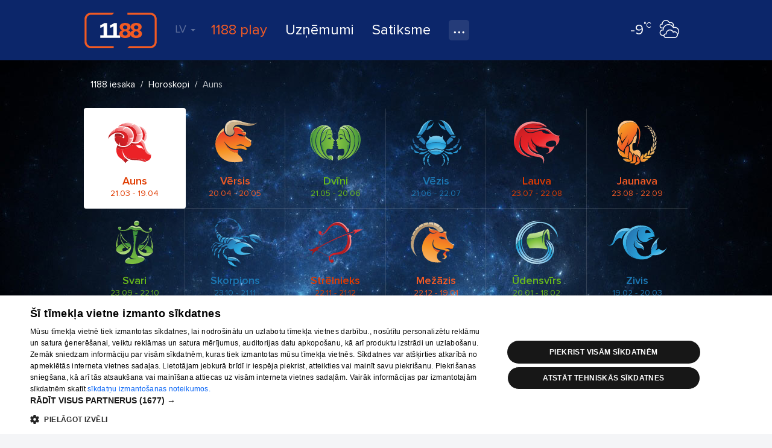

--- FILE ---
content_type: text/html; charset=UTF-8
request_url: https://www.1188.lv/iesaka/horoskopi/auns/menesa
body_size: 22802
content:
<!DOCTYPE html>
<html lang="lv">
<head>
    <meta charset="UTF-8"/>
    <meta name="viewport" content="width=device-width, initial-scale=1.0, maximum-scale=1.0, user-scalable=no">
    <meta name="theme-color" content="rgb(0,92,150)">
    <title>Auns - mēneša horoskops - 1188 horoskopi</title>
    <link href="/v4/assets/74ec5449/css/bootstrap.css?v=1673205913" rel="stylesheet">
<link href="//fonts.googleapis.com/css?family=Roboto:300,400,500,700|Ubuntu:400,500,700&amp;subset=latin-ext,cyrillic" rel="stylesheet">
<link href="/v4/css/app.min.css?v=1762289882" rel="stylesheet">
<link href="/v4/css/banner.css?v=1762289882" rel="stylesheet">
<link href="/v4/css/entertainment.css?v=1762289882" rel="stylesheet">
<script src="https://core.dimatter.ai/pubs/1188-lv.min.js" async></script>
<script>
              window.dimatter = window.dimatter || [];
              window.dimatter.push('standalone');
              window.dimatter.push(['_initialize']);
        </script>            <script async src='https://pagead2.googlesyndication.com/pagead/js/adsbygoogle.js?client=ca-pub-1066444100463751'
        crossorigin='anonymous'></script>                <!-- Google Tag Manager -->
    <script>(function(w,d,s,l,i){w[l]=w[l]||[];w[l].push({'gtm.start':
                new Date().getTime(),event:'gtm.js'});var f=d.getElementsByTagName(s)[0],
            j=d.createElement(s),dl=l!='dataLayer'?'&l='+l:'';j.async=true;j.src=
            'https://www.googletagmanager.com/gtm.js?id='+i+dl;f.parentNode.insertBefore(j,f);
        })(window,document,'script','dataLayer','GTM-569RRMW');
    </script>
    <!-- End Google Tag Manager -->
    <script type="application/javascript" src="https://ced.sascdn.com/tag/3323/smart.js" async></script>
        <script>
        // Load Adform script only once
        if (!window.adformtag) {
            var adformScript = document.createElement('script');
            adformScript.src = '//s1.adform.net/banners/scripts/adx.js';
            adformScript.async = true;
            document.head.appendChild(adformScript);
        }
    </script>
        </head>
<body><!-- Google Tag Manager (noscript) -->
<noscript>
    <iframe src="https://www.googletagmanager.com/ns.html?id=GTM-569RRMW" height="0" width="0" style="display:none;visibility:hidden"></iframe>
</noscript>
<!-- End Google Tag Manager (noscript) -->

    <div class="banner wallpaper-top">
    <div class="container-fluid">
            </div>
</div>
            <div class="BannerPlaceholder">
                <div id="1188LV18_superbottom_1000x250"></div>
                <script type="text/javascript">
                    window.dimatter.push(["1188LV18_superbottom_1000x250"]);
                    window.dimatter.push(["_requestBanners", "1188LV18_superbottom_1000x250"]);
                </script>
            </div>
        <div class="page-container">
    <div id="nav-tabs">
    <div class="container-fluid">
        <a id="nav-logo" href="https://www.1188.lv/" title="Atpakaļ uz sākumlapu">1188</a>
        <div id="header-menu-mob" data-icon="menu">
            <select onchange="if(this.value === 'https://play.1188.lv') { window.open(this.value, '_blank'); } else if (this.value) { window.location.href = this.value }">
                <option hidden selected></option>
                <option value="https://play.1188.lv">1188 play</option>
                                    <option value="https://www.1188.lv/zinas/kategorija/izklaide/15">Izklaide</option>
                                <option value="https://www.1188.lv/katalogs">Uzņēmumi</option>
                <option value="https://www.1188.lv/satiksme">Satiksme</option>
                <option value="https://www.1188.lv/varda-dienas">Vārda dienas</option>
                <option value="https://www.1188.lv/laika-zinas">Laika ziņas</option>
                <option value="https://www.1188.lv/zinas/360tv-zinnesi-kontakti/25348 ">360 Ziņas kontakti</option>
                <option value="https://www.1188.lv/iesaka/tv">TV programma</option>
                <option value="https://www.1188.lv/iesaka/kino">Kino</option>
                <option value="https://www.1188.lv/iesaka/horoskopi">Horoskopi</option>
            </select>
        </div>
        <div class="menu">
            <div id="lang-nav" class="dropdown">
    <a data-toggle="dropdown" aria-haspopup="true" aria-expanded="false" data-language="lv">LV <span class="caret"></span></a>
    <ul class="dropdown-menu">
                    <li><a href="https://www.1188.lv/iesaka/horoskopi/auns/menesa" data-language="lv">LV</a></li>
                    <li><a href="https://www.1188.lv/en/suggests/horoscopes/auns/monthly" data-language="en">EN</a></li>
                    <li><a href="https://www.1188.lv/ru/rekomenduet/goroskopi/auns/mesjachnyj" data-language="ru">RU</a></li>
            </ul>
</div>
            <ul>
                <li class="play-portal"><a href="https://play.1188.lv" target="_blank">1188 play</a></li>
                <li><a href="https://www.1188.lv/katalogs">Uzņēmumi</a></li>
                <li><a href="https://www.1188.lv/satiksme">Satiksme</a>
                </li>
                <li class="dropdown">
                    <a class="icon" data-icon="nav-more" data-toggle="dropdown" aria-haspopup="true"
                       aria-expanded="false" title="Visi pakalpojumi"></a>
                    <ul class="dropdown-menu">
                        <li>
                            <a href="https://www.1188.lv/laika-zinas">Laika ziņas</a>
                        </li>
                        <li>
                            <a href="https://www.1188.lv/varda-dienas">Vārda dienas</a>
                        </li>
                        <li>
                            <a href="https://www.1188.lv/zinas/360tv-zinnesi-kontakti/25348">360 Ziņas kontakti</a>
                        </li>
                        <li>
                            <a href="https://www.1188.lv/iesaka/tv">TV programma</a>
                        </li>
                        <li>
                            <a href="https://www.1188.lv/iesaka/kino">Kino</a>
                        </li>
                        <li>
                            <a href="https://www.1188.lv/iesaka/horoskopi">Horoskopi</a>
                        </li>
                    </ul>
                </li>
            </ul>
        </div>
        <div class="today-weather">
    <a href="https://www.1188.lv/laika-zinas/riga">
        <span data-icon="wicon" class="n moon c4 s2"></span>
        <span class="temp"><strong>-9</strong><span>°C</span></span>
    </a>
</div>    </div>
</div>
    <div class="page-content">
            <section id="horoscope">
        <div id="horoscope-header">
            <div class="container-fluid">
    <ul class="breadcrumb"><li itemscope itemtype="http://data-vocabulary.org/Breadcrumb"><a href="https://www.1188.lv/iesaka" itemprop="url"><span itemprop="title">1188 iesaka</span></a></li>
<li itemscope itemtype="http://data-vocabulary.org/Breadcrumb"><a href="https://www.1188.lv/iesaka/horoskopi" itemprop="url"><span itemprop="title">Horoskopi</span></a></li>
<li class="active"><span>Auns</span></li>
</ul></div>
<div id="signs">
    <div class="container-fluid">
        <ul>
                                                <li class="selected">
                                <a href="https://www.1188.lv/iesaka/horoskopi/auns/menesa" data-icon="sign-aries"><strong class="title">Auns</strong><span class="dates">21.03 - 19.04</span></a>                </li>
                                                <li>
                                <a href="https://www.1188.lv/iesaka/horoskopi/versis/menesa" data-icon="sign-taurus"><strong class="title">Vērsis</strong><span class="dates">20.04 - 20.05</span></a>                </li>
                                                <li>
                                <a href="https://www.1188.lv/iesaka/horoskopi/dvini/menesa" data-icon="sign-gemini"><strong class="title">Dvīņi</strong><span class="dates">21.05 - 20.06</span></a>                </li>
                                                <li>
                                <a href="https://www.1188.lv/iesaka/horoskopi/vezis/menesa" data-icon="sign-cancer"><strong class="title">Vēzis</strong><span class="dates">21.06 - 22.07</span></a>                </li>
                                                <li>
                                <a href="https://www.1188.lv/iesaka/horoskopi/lauva/menesa" data-icon="sign-leo"><strong class="title">Lauva</strong><span class="dates">23.07 - 22.08</span></a>                </li>
                                                <li>
                                <a href="https://www.1188.lv/iesaka/horoskopi/jaunava/menesa" data-icon="sign-virgo"><strong class="title">Jaunava</strong><span class="dates">23.08 - 22.09</span></a>                </li>
                                                <li>
                                <a href="https://www.1188.lv/iesaka/horoskopi/svari/menesa" data-icon="sign-libra"><strong class="title">Svari</strong><span class="dates">23.09 - 22.10</span></a>                </li>
                                                <li>
                                <a href="https://www.1188.lv/iesaka/horoskopi/skorpions/menesa" data-icon="sign-scorpio"><strong class="title">Skorpions</strong><span class="dates">23.10 - 21.11</span></a>                </li>
                                                <li>
                                <a href="https://www.1188.lv/iesaka/horoskopi/strelnieks/menesa" data-icon="sign-sagittarius"><strong class="title">Strēlnieks</strong><span class="dates">22.11 - 21.12</span></a>                </li>
                                                <li>
                                <a href="https://www.1188.lv/iesaka/horoskopi/mezazis/menesa" data-icon="sign-capricorn"><strong class="title">Mežāzis</strong><span class="dates">22.12 - 19.01</span></a>                </li>
                                                <li>
                                <a href="https://www.1188.lv/iesaka/horoskopi/udensvirs/menesa" data-icon="sign-aquarius"><strong class="title">Ūdensvīrs</strong><span class="dates">20.01 - 18.02</span></a>                </li>
                                                <li>
                                <a href="https://www.1188.lv/iesaka/horoskopi/zivis/menesa" data-icon="sign-pisces"><strong class="title">Zivis</strong><span class="dates">19.02 - 20.03</span></a>                </li>
                    </ul>

        <div id="selected-sign" data-icon="sign-aries">
            <h1 class="title">Auns</h1>
            <span class="dates">21. marts - 19. aprīlis</span>
            <div class="controls">
                                    <a class="btn icon-only next" href="https://www.1188.lv/iesaka/horoskopi/versis/menesa" title="Nākošā zīme" data-icon="next"></a>                                                    <a class="btn icon-only prev" href="https://www.1188.lv/iesaka/horoskopi/zivis/menesa" title="Iepriekšējā zīme" data-icon="prev"></a>                            </div>
            <div class="mob-nav-trigger" data-icon="close"></div>
        </div>

    </div>
</div>
<div id="horoscope-nav">
    <div class="container-fluid">
        <ul>
                                                <li>
                                <a href="https://www.1188.lv/iesaka/horoskopi/auns">Dienas horoskops</a></li>
                                                <li>
                                <a href="https://www.1188.lv/iesaka/horoskopi/auns/nedelas">Nedēļas horoskops</a></li>
                                                <li class="selected">
                                <a href="https://www.1188.lv/iesaka/horoskopi/auns/menesa">Mēneša horoskops</a></li>
                                                <li>
                                <a href="https://www.1188.lv/iesaka/horoskopi/auns/apraksts">Zīmes raksturojums</a></li>
                    </ul>
    </div>
</div>
            <div class="sticky-banner-container">
    <div class="banner">
                    </div>
</div>
        </div>
        <div id="horoscope-content">
            <div class="banner giga">
                <div class="container-fluid">
                    
            <div class="BannerPlaceholder">
                <div id="1188LV01_TOP_GIGA_1000x250_1"></div>
                <script type="text/javascript">
                    window.dimatter.push(["1188LV01_TOP_GIGA_1000x250_1"]);
                    window.dimatter.push(["_requestBanners", "1188LV01_TOP_GIGA_1000x250_1"]);
                </script>
            </div>
                        </div>
            </div>
                    </div>
        
<div class="banner-kvadrats-right-bottom">
    <div class="banner">
            </div>
</div>    </section>


            <div class="BannerPlaceholder">
                <div id="1188LV18_superbottom_1000x250"></div>
                <script type="text/javascript">
                    window.dimatter.push(["1188LV18_superbottom_1000x250"]);
                    window.dimatter.push(["_requestBanners", "1188LV18_superbottom_1000x250"]);
                </script>
            </div>
        
    </div>
    <footer id="footer">
    <div class="container-fluid">
        <div class="left">
            <form class="form" role="form" method="get" action="https://www.1188.lv/katalogs/meklet">
                <div class="form-group">
                    <input type="search" autocomplete="off" class="form-control " name="InfopageSearch[what]" placeholder="Ko vēlies uzzināt?">
                </div>
                <button type="submit" class="btn icon-only" data-icon="search" title="Meklēt">Meklēt</button>
            </form>
            <nav id="footer-nav" class="row hidden-xs">
                <ul class="col-sm-4">
                    <li><a href="https://www.1188.lv/zinas/1188-pakalpojumi/2148">Par mums</a></li>
                    <li><a href="https://www.1188.lv/par-mums/reklama">Reklāma</a></li>
                    <li><a href="https://www.1188.lv/par-mums/biznesam">Biznesa klientiem</a></li>
                    <li><a href="https://www.1188.lv/par-mums/tarifi">Tarifi</a></li>
                    <li><a href="https://www.1188.lv/privatuma-politika">Privātuma politika</a></li>
                    <li><a href="javascript:CookieScript.instance.show()">Sīkdatņu iestatījumi</a></li>
                    <li><a href="https://www.1188.lv/zinas/sikdatnu-lietosanas-noteikumi-interneta-vietne-1188-lv/5991">Sīkdatņu lietošanas noteikumi</a></li>
                    <li><a href="https://www.1188.lv/komentaru-noteikumi">Komentāru pievienošana</a></li>
                </ul>
                <ul class="col-sm-4">
                    <li><a href="https://www.1188.lv/katalogs">Uzņēmumi</a></li>
                    <li><a href="https://www.1188.lv/satiksme">Autobusi, vilcieni, starptautiskie reisi</a></li>
                    <li><a href="https://www.1188.lv/satiksme/starppilsetu-autobusi">Autobusu biļetes</a></li>
                    <li><a href="https://www.1188.lv/satiksme/vilcieni">Vilcienu biļetes</a></li>
                </ul>
                <ul class="col-sm-4">
                    <li><a href="https://www.1188.lv/iesaka/kino">Kinoteātros</a></li>
                    <li><a href="https://www.1188.lv/iesaka/tv">TV programma</a></li>
                    <li><a href="https://www.1188.lv/liguma-noteikumi">Līguma noteikumi</a></li>
                    <li><a href="https://www.1188.lv/zinas/360tv-zinnesi-kontakti/25348">360 Ziņas kontakti</a></li>
                </ul>
            </nav>
            <div id="footer-nav-mob" class="hidden visible-xs" data-icon="menu">
                <select onchange="if (this.value) window.location.href=this.value">
                    <option hidden selected></option>
                    <optgroup label="">
                        <option value="https://www.1188.lv/zinas/1188-pakalpojumi/2148">Par mums</option>
                        <option value="https://www.1188.lv/par-mums/reklama">Reklāma</option>
                        <option value="https://www.1188.lv/par-mums/biznesam">Biznesa klientiem</option>
                        <option value="https://www.1188.lv/par-mums/tarifi">Tarifi</option>
                        <option value="https://www.1188.lv/privatuma-politika">Privātuma politika</option>
                        <option value="https://www.1188.lv/zinas/sikdatnu-lietosanas-noteikumi-interneta-vietne-1188-lv/5991">Sīkdatņu lietošanas noteikumi</option>
                        <option value="https://www.1188.lv/komentaru-noteikumi">Komentāru pievienošana</option>
                    </optgroup>
                    <optgroup label="">
                        <option value="https://www.1188.lv/katalogs">Uzņēmumi</option>
                        <option value="https://www.1188.lv/satiksme">Autobusi, vilcieni, starptautiskie reisi</option>
                        <option value="https://www.1188.lv/satiksme/starppilsetu-autobusi">Autobusu biļetes</option>
                        <option value="https://www.1188.lv/satiksme/vilcieni">Vilcienu biļetes</option>
                    </optgroup>
                    <optgroup label="">
                        <option value="https://www.1188.lv/iesaka/tv">TV programma</option>
                        <option value="https://www.1188.lv/iesaka/kino">Kinoteātros</option>
                        <option value="https://www.1188.lv/liguma-noteikumi">Līguma noteikumi</option>
                        <option value="https://www.1188.lv/zinas/360tv-zinnesi-kontakti/25348">360 Ziņas kontakti</option>
                    </optgroup>
                </select>
            </div>
            <div class="add-company">
                <a class="btn btn-block btn-warning btn-lg" data-icon="next" href="https://www.1188.lv/katalogs/registret-uznemumu">Piesaki savu uzņēmumu</a>
                <p class="notes">Ja tavs uzņēmums nav mūsu datubāzē, aizpildi vienkāršu formu.</p>
            </div>
        </div>
        <div class="right">
            <div class="copyright">
                <p class="text-wrap">1188 datu bāzes, tās daļas vai datu bāzē iekļautās informācijas, vai informācijas daļas pavairošana vai izplatīšana jebkādā formā stingri aizliegta. Tāpat arī ir aizliegta lejupielāde automātiskā režīmā. Jebkura 1188 web lapā publicētā materiāla pārpublicēšana ir kategoriski aizliegta bez 1188 web lapas redakcijas atļaujas.</p>
                <p>Portāla palīdzības dienests: e-pasts - <a href="mailto:info@1188.lv" title="Palīdzības dienesta e-pasta adrese">info@1188.lv</a><br>
                    Izstrādāts <a href="https://www.tet.lv/par-tet/par-mums/zimoli">SIA Helio Media</a> 2004-2026</p>
            </div>
            <ul class="soc-icons">
                <li><a data-icon="facebook" target="_blank" href="//www.facebook.com/1188.lv"></a></li>
                <li><a data-icon="draugiem" target="_blank" href="//www.draugiem.lv/1188"></a></li>
                <li><a data-icon="twitter" target="_blank" href="//twitter.com/1188"></a></li>
                <li><a data-icon="google" target="_blank" href="//plus.google.com/u/1/116153303316815609354"></a></li>
            </ul>
        </div>
    </div>
</footer>
</div>
    <div id="sas_93629"></div>
    <script type="application/javascript">
        var sas = sas || {};
        sas.cmd = sas.cmd || [];
        sas.cmd.push(
            function () {
                sas.call(
                    { siteId: 287038, pageId: 1315282, formatId: 93629, tagId: "sas_93629" },
                    { networkId: 3323, domain: "https://www14.smartadserver.com" /*, onNoad: function() {} */ }
                );
            }
        );
    </script>
    <!-- Load Delfi script after jQuery and StickyAsset are ready -->
    <script>
        (function() {
            // Check if Delfi script is already loaded
            if (window.delfi_afp && window.delfi_afp.push && typeof window.delfi_afp.push === 'function') {
                return; // Already loaded
            }
            
            var loadAttempts = 0;
            var maxAttempts = 50; // 5 seconds max (50 * 100ms)
            
            // Wait for jQuery and sticky plugin to be available
            function loadDelfiScript() {
                loadAttempts++;
                
                if (loadAttempts > maxAttempts) {
                    console.warn('Delfi script loading timeout - jQuery or StickyAsset not available');
                    return;
                }
                
                if (typeof jQuery !== 'undefined' && typeof jQuery.fn.sticky === 'function') {
                    // Check if script is already in DOM
                    var existingScript = document.querySelector('script[src*="delfi.lv"]');
                    if (existingScript) {
                        return; // Already loading or loaded
                    }
                    
                    var script = document.createElement('script');
                    script.src = '//g.delfi.lv/scms/?g=d20-barebone';
                    script.async = true;
                    script.onerror = function() {
                        console.warn('Failed to load Delfi script');
                    };
                    document.head.appendChild(script);
                } else {
                    // Retry after a short delay
                    setTimeout(loadDelfiScript, 100);
                }
            }
            
            // Start checking when DOM is ready
            if (document.readyState === 'loading') {
                document.addEventListener('DOMContentLoaded', loadDelfiScript);
            } else {
                loadDelfiScript();
            }
        })();
    </script>
<script src="/v4/assets/8077fdfa/jquery.js?v=1673205913"></script>
<script src="/v4/assets/74ec5449/js/bootstrap.js?v=1673205913"></script>
<script src="/v4/assets/726d7060/jquery.browser.min.js?v=1673205913"></script>
<script src="/v4/assets/94715c1f/jquery.sticky.js?v=1673205913"></script>
<script src="/v4/assets/dfe40772/mgcode.helpers.js?v=1673205913"></script>
<script src="/v4/js/main.js?v=1762289882"></script>
<script src="/v4/assets/99fed6fd/owl.carousel.min.js?v=1673205913"></script>
<script src="/v4/assets/56ccf309/sly.min.js?v=1673205921"></script>
<script src="/v4/js/entertainment.js?v=1762289882"></script>
<script>jQuery(function ($) {
$('.sticky-banner-container .banner').sticky({ className:'sticky' });
});</script></body></html>


--- FILE ---
content_type: text/html; charset=utf-8
request_url: https://www.google.com/recaptcha/api2/aframe
body_size: 268
content:
<!DOCTYPE HTML><html><head><meta http-equiv="content-type" content="text/html; charset=UTF-8"></head><body><script nonce="kOHQZybeTUFRpiD511N9oA">/** Anti-fraud and anti-abuse applications only. See google.com/recaptcha */ try{var clients={'sodar':'https://pagead2.googlesyndication.com/pagead/sodar?'};window.addEventListener("message",function(a){try{if(a.source===window.parent){var b=JSON.parse(a.data);var c=clients[b['id']];if(c){var d=document.createElement('img');d.src=c+b['params']+'&rc='+(localStorage.getItem("rc::a")?sessionStorage.getItem("rc::b"):"");window.document.body.appendChild(d);sessionStorage.setItem("rc::e",parseInt(sessionStorage.getItem("rc::e")||0)+1);localStorage.setItem("rc::h",'1769564923721');}}}catch(b){}});window.parent.postMessage("_grecaptcha_ready", "*");}catch(b){}</script></body></html>

--- FILE ---
content_type: text/css
request_url: https://www.1188.lv/v4/css/entertainment.css?v=1762289882
body_size: 75860
content:
/* vector icons */
#horoscope-content .block[data-icon] > .container-fluid:before, #events .event .pic:after, #enter-content .content-block > a.title:after, #enter-content .news-item[data-icon] > .container-fluid:before, #events .movie .pic:after, .tv-slider a.image:after, .tv-slider .has-desc .time:after, [data-icon="load-prev"]:after, .tv-slider .time-group:not(.current) .online:before, #events .items-container .empty:before
{font-family:"1188" !important;font-style:normal !important;font-weight:normal !important;font-variant:normal !important;text-transform:none !important;speak:none;line-height:1;-webkit-font-smoothing:antialiased;-moz-osx-font-smoothing:grayscale}

/* begin ---------------------- entertainment styles */
#events .breadcrumb {margin:20px 0 10px;padding:10px;overflow:hidden;white-space:nowrap;text-overflow:ellipsis;background:none;border:0;color:#fff;line-height:20px}
#events .breadcrumb > li {display:inline}
#events .breadcrumb [data-icon] {position:relative;padding-left:25px}
#events .breadcrumb [data-icon]:before {display:block;font-size:16px;position:absolute;top:1px;left:1px}
#events .breadcrumb a {color:#fff}
#events .breadcrumb > .active {color:rgba(255,255,255,.75)}
#events .breadcrumb > li + li:before {color:rgba(255,255,255,.75)}
.banner > .container-fluid:before {display:none}
.banner > .container-fluid:after {display:none}
/* end ---------------------- entertainment styles */

/* begin -------------------- events list view */
#events .events-header {background:url(../img/cover-events.jpg) no-repeat 50% 100%;background-size:cover;color:#fff}
#events.list {background:#f4f5f7}
#events.list .events-header > .container-fluid {position:relative}
#events.list .page-title {margin:10px 0 0;font-weight:500;font-size:32px;line-height:60px;text-align:center}
#events .events-content {margin-top:20px;position:relative}
#events.list.events .events-content .content-widget {margin-top:80px;padding-bottom:50px;box-shadow:25px 0 0 #fff,-25px 0 0 #fff;transform:rotate(3deg)}
#events.list.events .events-content .content-widget > .container-fluid {transform:rotate(-3deg)}
#infopage-promo-container {overflow:hidden}
#events .items-container {margin-top:20px}
#events .items-container .container-fluid {padding-right:0;padding-left:0}
#events .items-container .content-widget {background:none;padding-bottom:0;text-align:left}
#events .items-container .content-widget .widget-title {display:none}
#events .items-container .content-widget > .container-fluid {padding-top:0}
#events .items-container .content-widget > .container-fluid:before {display:none}
#events .items-container .content-widget .content {display:block;width:auto;margin-top:0}
#events .items-container .content-widget .btn.more {display:block;margin:0 10px 20px}
#events .items-container .list-view.loading:before {background-color:rgba(244,245,247,.9)}
#events .items-container .list-view.loading:after {top:100px}
#events.movies .items-container .list-view.loading:after {top:170px}
#events .items-container .list-view.loading .flag {display:none}
#events .events-list-filter {margin:0 10px 20px}
#events .events-list-filter:after {content:" ";display:block;clear:both}
#events .events-list-filter .filter-item {float:right}
#events .events-list-filter .filter-item label {float:left;font-weight:400;font-size:16px;line-height:40px;cursor:pointer}
#events .events-list-filter .filter-item .btn.clear {float:right;margin-left:10px;height:40px;line-height:40px}
#events .events-list-filter .filter-item .input-group {float:left;width:250px;margin-left:5px;padding-left:15px}
#events .events-list-filter .filter-item .input-group .form-control {height:40px;border:0;padding:0 0 0 15px;background:#fff;cursor:pointer}
#events .events-list-filter .filter-item .input-group .input-group-addon {border:0;padding:0 10px;background:#fff;font-size:24px;color:#8fa1b3}
#events .events-list-filter .filter-item .input-group:hover .input-group-addon {color:#4d6880}
#events .items-container .empty {padding:50px 0;font-size:24px;line-height:32px;text-align:center;color:#8fa1b3}
#events .items-container .empty:before {display:block;margin:0 auto 10px;font-size:32px;content:"\e023"}
#events .items:after {content:" ";display:block;clear:left}
#events .pagination {display:block;margin:10px}
#events .pagination.prev {margin:0 10px 20px}
#events .pagination.next {margin-top:0;margin-bottom:40px}
#events .pagination .btn {display:block;height:40px;line-height:40px;border:0;background:#4d6880;color:#fff}
#events .pagination .btn:hover {background:#34495e;box-shadow:0 2px 15px rgba(77,104,128,.25)}
#events .pagination.loading:before {background-color:rgba(244,245,247,.9)}
#events .pagination.loading .btn {box-shadow:none !important}
#events .item .item-content {display:block;margin:0 10px;position:relative;background:#fff;box-shadow:0 0 0 1px rgba(77,104,128,.1);color:#34495e}
#events .item .pic:before {content:" ";display:block;width:100%;height:100%;position:absolute;top:0;left:0;background:transparent;transition:all .25s linear}
#events .item .pic:after {display:block;position:absolute;top:50%;left:50%;width:54px;height:54px;margin:0 0 0 -27px;padding-left:12px;font-size:30px;line-height:50px !important;border:2px solid #fff;border-radius:30px;content:"\e007";text-decoration:none;color:#fff;opacity:0;transition:all .25s linear}
#events .item .pic.placeholder {background:#fafafa}
#events .item .pic.placeholder [data-icon]:before {display:block;width:100%;position:absolute;top:50%;left:0;margin-top:-85px;text-align:center;font-size:100px;line-height:150px;color:rgba(52,73,94,.2)}
#events .item:hover .item-content {box-shadow:0 0 10px rgba(77,104,128,.5);text-decoration:none}
#events .item.soon .item-content:before {content:" ";display:block;width:125px;height:125px;background:url(../img/bg-ribbon-red.png) no-repeat;background-size:100%;position:absolute;top:-9px;left:-9px;z-index:10}
#events .item.soon .item-content:after {content:"Coming soon";display:block;width:125px;height:125px;position:absolute;top:0;left:0;transform:rotate(-45deg);-webkit-transform:rotate(-45deg);-moz-transform:rotate(-45deg);-o-transform:rotate(-45deg);-ms-transform:rotate(-45deg);font-weight:500;font-size:15px;line-height:34px;color:#fff;text-align:center;z-index:11}
:lang(lv) #events .item.soon .item-content:after {content:"Drīzumā";font-size:18px;line-height:30px}
:lang(ru) #events .item.soon .item-content:after {content:"Скоро";font-size:20px;line-height:30px}
#events .item:hover .pic:before {background:rgba(52,73,94,.5)}
#events .item:hover .pic:after {margin-top:-27px;opacity:1}
#events .item .flag {display:block;width:125px;height:125px;background:url(../img/bg-ribbon-red.png) no-repeat;background-size:100%;position:absolute;top:-9px;left:-9px;z-index:10}
#events .item .flag-label {display:block;width:125px;height:125px;position:absolute;top:9px;left:9px;transform:rotate(-45deg);-webkit-transform:rotate(-45deg);-moz-transform:rotate(-45deg);-o-transform:rotate(-45deg);-ms-transform:rotate(-45deg);font-weight:500;font-size:14px;line-height:34px;color:#fff;text-align:center}
#events .item .flag ~ .pic:before {background:rgba(52,73,94,.75)}
:lang(lv) #events .item .flag-label {font-size:18px;line-height:32px}
:lang(ru) #events .item .flag-label {font-size:20px;line-height:32px}
#events .event {float:left;width:33.33%;margin-bottom:20px;font-size:14px}
#events .event .pic {display:block;width:100%;height:200px;position:relative;background-position:50% 50%;background-repeat:no-repeat;background-size:cover}
#events .event .date {display:block;float:left;max-width:100%;position:relative;margin-top:-25px;left:0;padding:15px 17px 15px 40px;font-weight:500;line-height:20px;white-space:nowrap;text-overflow:ellipsis;overflow:hidden;background:#fff}
#events .event .date:empty {display:none}
#events .event .date:before {display:block;font-size:20px;content:"\e018";color:#4d6880;position:absolute;top:14px;left:12px}
#events .event .header {clear:left;height:40px;margin:25px 15px 10px;overflow:hidden;display:-webkit-box;-webkit-line-clamp:2;-webkit-box-orient:vertical;text-overflow:ellipsis;font-weight:400;font-size:16px;line-height:20px}
#events .event .address {margin:10px 15px 0;padding:15px 5px 15px 20px;border-top:1px dashed rgba(77,104,128,.2);position:relative;overflow:hidden;white-space:nowrap;text-overflow:ellipsis;font-size:14px;line-height:17px}
#events .event .address:before {display:block;font-size:20px;content:"\e020";color:#4d6880;position:absolute;top:12px;left:-3px}
#events .event .address:empty {display:none}
#events.movies .events-header {background:url(../img/cover-movies.jpg) no-repeat 50% 60%;background-size:cover}
#events .movie {float:left;width:25%;margin-bottom:20px}
#events .movie .title {display:block;height:40px;margin:10px 15px 7px;font-weight:500;font-size:16px;line-height:20px;color:#34495e;overflow:hidden;display:-webkit-box;-webkit-line-clamp:2;-webkit-box-orient: vertical;text-overflow:ellipsis}
#events .movie .cat {height:30px;padding:0 15px;font-size:13px;line-height:18px;color:#4d6880;white-space:nowrap;overflow:hidden;text-overflow:ellipsis}
#events .movie .pic {width:100%;height:340px;position:relative;background-position:50% 50%;background-repeat:no-repeat;background-size:cover}
#events .movie .pic.placeholder [data-icon]:before {content:"\e015"}
#events .movie:hover .pic:before {background:rgba(52,73,94,.75)}
#events .movie .pic:after {width:70px;height:70px;padding-left:16px;font-size:40px;line-height:66px !important;border-radius:70px;margin-left:-35px}
#events .movie.soon .pic:before {background:rgba(52,73,94,.75)}
#events .movie:hover .pic:after {margin-top:-35px}
/* end -------------------- events list view */

#events .cat-slider .items {padding-bottom:20px}
#events:not(.tv) .cat-slider ul {width:auto}
#events.list .cat-slider li {width:25% !important}
#events .cat-slider li+li:not(.active):not(.selected) {box-shadow:-1px 0 0 rgba(255,255,255,.1)}
#events .cat-slider a:hover {box-shadow:none}
#events .cat-slider a {padding-top:15px;background:none;color:#fff}
#events .cat-slider a:before {width:60px;height:60px;line-height:60px;box-shadow:0 0 0 2px #fff;color:#fff}
#events .cat-slider a[data-icon="icon-useful"]:before {line-height:58px}
#events .cat-slider a[data-icon="icon-cinema"]:before {font-size:42px;line-height:58px}
#events .cat-slider a[data-icon="icon-horoscope"]:before {font-size:60px;line-height:64px}
#events .cat-slider a[data-icon="icon-tv-group-1"]:before {content:"LV";font-family:'Proxima Nova' !important;font-size:24px;letter-spacing:3px;text-indent:5px}
#events .cat-slider a[data-icon="icon-tv-group-2"]:before {content:"\e076"}
#events .cat-slider a[data-icon="icon-tv-group-3"]:before {content:"\e074";font-size:42px;line-height:58px}
#events .cat-slider a[data-icon="icon-tv-group-4"]:before {content:"\e077";font-size:34px;line-height:56px}
#events .cat-slider a[data-icon="icon-tv-group-5"]:before {content:"\e120";font-size:34px;text-indent:2px}
#events .cat-slider a[data-icon="icon-tv-group-6"]:before {content:"\e113";font-size:36px;padding-top:1px;text-indent:4px}
#events .cat-slider a[data-icon="icon-tv-group-7"]:before {content:"\c004";font-size:60px;text-indent:2px}
#events .cat-slider a[data-icon="icon-tv-group-8"]:before {content:"RU";font-family:'Proxima Nova' !important;font-size:24px}
#events .cat-slider a[data-icon="icon-tv-group-9"]:before {content:"\e078"}
#events .cat-slider a[data-icon="icon-tv-group-13"]:before {content:"18+";font-family:'Proxima Nova' !important;font-size:24px;text-indent:5px}
#events .cat-slider a .title {height:40px;font-weight:400;font-size:16px;line-height:20px}
#events .cat-slider a .count {top:6px;background:#e03b00}
#events .cat-slider .selected a,
#events .cat-slider .active a {margin:0 1px;padding:20px 15px 15px;background:#fff;box-shadow:none;color:#0c266a}
#events .cat-slider .selected a:before {margin-bottom:15px;background:#0c266a;box-shadow:0 0 0 5px #0c266a;color:#fff !important}
#events .cat-slider .active a:before {box-shadow:0 0 0 5px #0c266a}
#events .cat-slider .selected a .count {box-shadow:0 0 0 3px #fff}
#events .cat-slider.loading .selected:after {margin-top:-7px}
#events.loading-sort .events-content:before {content:" ";display:block;width:100%;height:100%;position:absolute;top:0;left:0;background:#fff;background:rgba(244,245,247,.9);z-index:100}
#events.loading-sort .events-content:after {content:" ";display:block;width:38px;height:38px;position:absolute;top:86px;left:50%;margin-left:-19px;background:url(../img/loading.svg) no-repeat 50% 50%;animation:rotation 1s infinite linear;-webkit-animation:rotation 1s infinite linear;z-index:101}

/* begin -------------------- events slider view */
#events.slider {background:#f4f5f7}
#events.slider .page-title {margin:10px 0 0;font-weight:500;font-size:32px;line-height:60px;text-align:center}
#events.slider .events-content {padding-top:0;text-align:center;position:relative;overflow:hidden}
#events.slider .events-content .items-container {margin-bottom:0;padding:10px 20px;overflow:hidden;text-align:left}
#events.slider .events-content .items {width:5000px}
#events.slider .events-content .event {width:333px}
#events.slider .btn.more {width:313px;margin:0 auto 40px;border:0;background:#4d6880;color:#fff}
#events.slider .btn.more:hover {background:#34495e;box-shadow:0 2px 15px rgba(77,104,128,.25)}
#events.slider .controls a {display:block;width:100px;height:100%;position:absolute;top:0;transition:all .25s linear}
#events.slider .controls a:after {content:" ";display:block;width:100px;height:100px;border:0;border-radius:50%;background:#fff;font-size:40px;position:absolute;top:50%;margin-top:-50px;box-shadow:0 1px 15px 1px rgba(77,104,128,.5);z-index:10}
#events.slider .controls a:before {display:block;position:absolute;top:50%;font-size:32px;margin-top:-16px;z-index:15}
#events.slider .controls a.prev {left:-25px;
    background: url([data-uri]);
    background: -moz-linear-gradient(left,  rgba(0,0,0,0.5) 0%, rgba(0,0,0,0) 100%);
    background: -webkit-gradient(linear, left top, right top, color-stop(0%,rgba(0,0,0,0.5)), color-stop(100%,rgba(0,0,0,0)));
    background: -webkit-linear-gradient(left,  rgba(0,0,0,0.5) 0%,rgba(0,0,0,0) 100%);
    background: -o-linear-gradient(left,  rgba(0,0,0,0.5) 0%,rgba(0,0,0,0) 100%);
    background: -ms-linear-gradient(left,  rgba(0,0,0,0.5) 0%,rgba(0,0,0,0) 100%);
    background: linear-gradient(to right,  rgba(0,0,0,0.5) 0%,rgba(0,0,0,0) 100%);
    filter: progid:DXImageTransform.Microsoft.gradient( startColorstr='#80000000', endColorstr='#00000000',GradientType=1);
}
#events.slider .controls a.next {right:-25px;
    background: url([data-uri]);
    background: -moz-linear-gradient(left,  rgba(0,0,0,0) 0%, rgba(0,0,0,0.5) 100%);
    background: -webkit-gradient(linear, left top, right top, color-stop(0%,rgba(0,0,0,0)), color-stop(100%,rgba(0,0,0,0.5)));
    background: -webkit-linear-gradient(left,  rgba(0,0,0,0) 0%,rgba(0,0,0,0.5) 100%);
    background: -o-linear-gradient(left,  rgba(0,0,0,0) 0%,rgba(0,0,0,0.5) 100%);
    background: -ms-linear-gradient(left,  rgba(0,0,0,0) 0%,rgba(0,0,0,0.5) 100%);
    background: linear-gradient(to right,  rgba(0,0,0,0) 0%,rgba(0,0,0,0.5) 100%);
    filter: progid:DXImageTransform.Microsoft.gradient( startColorstr='#00000000', endColorstr='#80000000',GradientType=1);
}
#events.slider .controls a.prev:after {left:-25px}
#events.slider .controls a.prev:before {left:25px}
#events.slider .controls a.next:after {right:-25px}
#events.slider .controls a.next:before {right:25px}
#events.slider .controls a.disabled {cursor:default;opacity:0}
#events.slider .controls a.prev.disabled {left:-100px}
#events.slider .controls a.next.disabled {right:-100px}
/* end -------------------- events slider view */

/* begin -------------------- tv slider */
.tv-slider .tv-channels .container-fluid {height:80px;overflow:hidden;position:relative;-webkit-touch-callout:none;-webkit-user-select:none;-khtml-user-select:none;-moz-user-select:none;-ms-user-select:none;user-select:none}
.tv-slider .channel {display:block;height:80px;background-repeat:no-repeat;background-position:50% 50%;background-size:auto 40px;transition:height .25s linear}
.tv-slider a.channel:hover {background-color:#fafafa}
.tv-slider a.channel:active {background-color:#f4f5f7}
.tv-slider .sticky .tv-channels {width:100% !important;left:0;z-index:15;background:#fff;box-shadow:0 1px 1px rgba(0,0,0,.15)}
.tv-slider .sticky .tv-channels .container-fluid {height:60px}
.tv-slider .sticky .channel {height:60px}
.tv-slider .slide-prev, .tv-slider .slide-next {position:absolute;top:0;width:80px;height:100%;background:#fff;color:#4d6880;z-index:10}
.tv-slider .slide-prev:before, .tv-slider .slide-next:before {display:block;position:absolute;top:50%;margin-top:-15px;font-size:30px}
.tv-slider .slide-prev:before {content:"\e006";left:22px}
.tv-slider .slide-next:before {content:"\e007";right:22px}
.tv-slider .slide-prev {left:10px;box-shadow:1px 0 0 #eee}
.tv-slider .slide-next {right:10px;box-shadow:-1px 0 0 #eee}
.tv-slider .slide-prev:hover, .tv-slider .slide-next:hover {background:#fafafa;color:#34495e}
.tv-slider .slide-prev:active, .tv-slider .slide-next:active {background:#f4f5f7}
.tv-slider .time-group .buttons .btn {height:50px;line-height:50px;border:0;border-radius:0;background:#fafafa;box-shadow:none !important;color:#e03b00}
.tv-slider .time-group .buttons .btn:hover {background-color:#f4f5f7}
.tv-slider .time-group {position:relative;border-top:1px solid #eee;background:#fafafa}
.tv-slider .left-ruler {position:absolute;top:0;left:0;width:80px;height:100%;z-index:10;
    background: -moz-linear-gradient(left,  rgba(245,245,245,1) 0%, rgba(245,245,245,1) 10%, rgba(245,245,245,0) 100%);
    background: -webkit-linear-gradient(left,  rgba(245,245,245,1) 0%,rgba(245,245,245,1) 10%,rgba(245,245,245,0) 100%);
    background: linear-gradient(to right,  rgba(245,245,245,1) 0%,rgba(245,245,245,1) 10%,rgba(245,245,245,0) 100%);
    filter: progid:DXImageTransform.Microsoft.gradient( startColorstr='#f5f5f5', endColorstr='#00f5f5f5',GradientType=1 );
}
.tv-slider .right-ruler {position:absolute;top:0;right:0;width:80px;height:100%;z-index:10;
    background: -moz-linear-gradient(left,  rgba(245,245,245,0) 0%, rgba(245,245,245,1) 90%, rgba(245,245,245,1) 100%);
    background: -webkit-linear-gradient(left,  rgba(245,245,245,0) 0%,rgba(245,245,245,1) 90%,rgba(245,245,245,1) 100%);
    background: linear-gradient(to right,  rgba(245,245,245,0) 0%,rgba(245,245,245,1) 90%,rgba(245,245,245,1) 100%);
    filter: progid:DXImageTransform.Microsoft.gradient( startColorstr='#00f5f5f5', endColorstr='#f5f5f5',GradientType=1 );
}
.tv-slider .time-group.current .left-ruler {
    background: -moz-linear-gradient(left,  rgba(255,255,255,1) 0%, rgba(255,255,255,1) 10%, rgba(255,255,255,0) 100%);
    background: -webkit-linear-gradient(left,  rgba(255,255,255,1) 0%,rgba(255,255,255,1) 10%,rgba(255,255,255,0) 100%);
    background: linear-gradient(to right,  rgba(255,255,255,1) 0%,rgba(255,255,255,1) 10%,rgba(255,255,255,0) 100%);
    filter: progid:DXImageTransform.Microsoft.gradient( startColorstr='#ffffff', endColorstr='#00ffffff',GradientType=1 );
}
.tv-slider .time-group.current .right-ruler {
    background: -moz-linear-gradient(left,  rgba(255,255,255,0) 0%, rgba(255,255,255,1) 90%, rgba(255,255,255,1) 100%);
    background: -webkit-linear-gradient(left,  rgba(255,255,255,0) 0%,rgba(255,255,255,1) 90%,rgba(255,255,255,1) 100%);
    background: linear-gradient(to right,  rgba(255,255,255,0) 0%,rgba(255,255,255,1) 90%,rgba(255,255,255,1) 100%);
    filter: progid:DXImageTransform.Microsoft.gradient( startColorstr='#00ffffff', endColorstr='#ffffff',GradientType=1 );
}
.tv-slider .hour {position:relative}
.tv-slider .hour span {display:block;position:absolute;top:-10px;width:37px;height:20px;background:#34495e;font-size:13px;line-height:20px;color:#fff}
.tv-slider .hour span:before {content:" ";display:block;width:0;height:0;border-top:10px solid transparent;border-bottom:10px solid transparent}
.tv-slider .hour span:after {content:":00"}
.tv-slider .left-ruler .hour span {left:0;padding-right:3px;text-align:right}
.tv-slider .left-ruler .hour span:before {border-left:8px solid #34495e;position:absolute;top:0;right:-8px}
.tv-slider .right-ruler .hour span {right:0;padding-left:3px}
.tv-slider .right-ruler .hour span:before {border-right:8px solid #34495e;position:absolute;top:0;left:-8px}
.tv-slider .channel-hour {min-height:50px;padding:15px 15px 5px}
.tv-slider .channel-hour:empty {display:none}
.tv-slider .time {display:block;margin-bottom:3px;font-weight:500}
.tv-slider .image {display:block;margin-top:8px;margin-bottom:8px;position:relative}
.tv-slider .image img {display:block;width:100% !important}
.tv-slider .desc {margin:5px 0 10px;font-size:14px;line-height:17px}
.tv-slider .has-desc .image {display:none}
.tv-slider .has-desc .desc {display:none}
.tv-slider .time-group.current {background:#fff}
.tv-slider .time-group.current .buttons {border:0;border-bottom:1px solid #eee;padding:0;background:#fff;position:relative;z-index:12}
.tv-slider .time-group.current .btn.archive {font-size:15px}
.tv-slider .time-group.current .btn.archive span {position:relative;padding:0 30px}
.tv-slider .time-group.current .btn.archive span:before {display:block;content:"\e057";font-size:22px;position:absolute;top:-3px;left:0}
.tv-slider .time-group.current .btn.archive span:after {display:block;content:"\e057";font-size:22px;position:absolute;top:-3px;right:0}
.tv-slider .time-group.current .btn.archive:hover {background:#f4f5f7}
.tv-slider .time-group.current+.time-group.next .hour {display:none}
.tv-slider .item {margin:0 -5px 10px;padding:0 5px;overflow:hidden}
.tv-slider a.image:before {content:" ";display:none;position:absolute;top:0;left:0;width:100%;height:100%;background:rgba(77,104,128,.5)}
.tv-slider a.image:after {display:none;position:absolute;top:50%;left:50%;margin:-20px 0 0 -20px;font-size:40px;line-height:40px;text-align:center;content:"\e039";color:#fff}
.tv-slider a.image:hover:before {display:block}
.tv-slider a.image:hover:after {display:block}
.tv-slider .onair+.item {margin-top:20px}
.tv-slider .onair .time {margin-bottom:10px;padding-left:5px;font-weight:700;cursor:default !important;color:#000}
.tv-slider .onair .time:after {display:none}
.tv-slider .onair .image {display:block}
.tv-slider .onair .title {font-weight:500;color:#000}
.tv-slider .onair .desc {display:block;margin-bottom:0;color:#000}
.tv-slider .time-group.current .online {float:right;padding-right:5px;color:#e03b00;position:relative}
.tv-slider .time-group.current .online:before {content:" ";display:block;position:absolute;top:50%;left:-13px;width:0;height:0;margin-top:-7px;border-top:6px solid transparent;border-bottom:6px solid transparent;border-left:8px solid #e03b00}
.tv-slider .time-group:not(.current) .online {display:block;float:right;height:17px;margin-left:5px;font-size:0;text-decoration:none !important}
.tv-slider .time-group:not(.current) .online:before {font-size:17px;content:"\e039";color:#e03b00}
.tv-slider .time-group.archive {visibility:hidden;height:0;border-top-width:0}
.tv-slider .time-group.archive.show {visibility:visible;height:auto;border-top-width:1px}
.tv-slider .has-desc .time {cursor:pointer}
.tv-slider .has-desc .time:after {content:"\e019";color:#4d6880;font-size:17px;float:left;margin-right:3px}
.tv-slider .has-desc .time:hover:after {color:#34495e}
.tv-slider .owl-carousel {overflow:hidden}
.tv-slider .owl-carousel.owl-loaded {overflow:visible}
.tv-slider .owl-carousel > .channel {float:left;width:calc(25% - 40px);border-right:1px solid #eee}
.tv-slider .owl-carousel > .channel:first-child {margin-left:80px;border-left:1px solid #eee}
.tv-slider .owl-carousel > .channel-hour {float:left;width:calc(25% - 40px);position:relative}
.tv-slider .owl-carousel > .channel-hour:first-child {margin-left:80px}
.tv-slider .owl-carousel > .channel-hour:nth-child(n+5) {display:none}
.tv-slider .owl-carousel > .channel-hour:first-child:before {content:" ";display:block;width:0;height:2000px;position:absolute;top:0;left:0;border-left:1px solid #eee}
.tv-slider .owl-carousel > .channel-hour:after {content:" ";display:block;width:0;height:2000px;position:absolute;top:0;right:0;border-left:1px solid #eee}
.tv-slider .tv-channels .owl-item.active .channel {border-left:1px solid #eee;border-right:1px solid #eee}
.tv-slider .tv-channels .owl-item.active+.owl-item.active .channel {border-left:0}
.tv-slider .tv-items .owl-item.active:before {content:" ";display:block;width:0;height:2000px;position:absolute;top:0;left:0;border-left:1px solid #eee}
.tv-slider .tv-items .owl-item.active:after {content:" ";display:block;width:0;height:2000px;position:absolute;top:0;right:0;border-left:1px solid #eee}
.tv-slider .tv-items .owl-item.active+.owl-item.active:before {display:none}
.tv-slider .sticky-wrapper {height:auto !important}
.tv-slider-buttons .row {margin:0;padding:15px;background:#fafafa}
.tv-slider-buttons .btn {margin:15px 0}
.tv-slider-buttons .loading:before {background-color:rgba(250,250,250,.9)}
.tv-slider.single .channel {height:70px;margin:20px 0;background-size:auto 70px}
.tv-slider.single .channel-title {margin:0 0 25px;font-weight:500;font-size:24px;line-height:28px;text-align:center}
.tv-slider.single .channel-desc p {margin:0 15px 25px;font-size:16px;line-height:22px}
.tv-slider.single .time-group {border:0;background:none}
.tv-slider.single .time-group:last-child .item:last-child {border-bottom:0;padding-bottom:25px}
.tv-slider.single .channel-hour {min-height:0;padding:0}
.tv-slider.single .time-group.current .buttons {border:0;padding:0 15px}
.tv-slider.single .time-group.current .buttons .btn {border:1px solid #eee;border-radius:2px}
.tv-slider.single .item {margin:0;padding:15px;border-bottom:1px solid #eee}
.tv-slider.single .time {font:500 20px/20px Roboto,Arial,sans-serif}
.tv-slider.single .image {margin:15px 0 10px}
.tv-slider.single .title {font-weight:400;font-size:18px;line-height:24px}
.tv-slider.single .desc {font-size:15px;line-height:20px}
.tv-slider.single .has-desc .time:after {width:20px;margin-right:5px;font-size:20px}
.tv-slider.single .onair .time {padding-left:0}
.tv-slider.single .onair .title {font-weight:500}
.tv-slider.single .onair .online {font-size:18px}
.tv-slider.single .onair+.item {margin-top:0}
.tv-slider.single .time-group:not(.current) .online {height:auto;padding-right:5px;font-size:18px;line-height:20px;color:#e03b00}
.tv-slider.single .time-group:not(.current) .online:hover {text-decoration:underline !important}
.tv-slider.single .time-group:not(.current) .online:before {display:block;float:left;margin-right:8px;font-size:19px}
.tv-slider.single .row.buttons {padding:15px 0;background:none}
#tv-slider ~ .banner.giga .row {margin:0;background:#fafafa}
#events.tv .events-header {background:url(../img/cover-tv-guide.jpg) no-repeat 50% 40%;background-size:cover}
#events.tv .cat-slider li {width:200px}
#events.tv .cat-slider .mob-nav-trigger {display:none;cursor:pointer;margin-bottom:20px;padding:0 15px;border-radius:2px;line-height:40px;background:#fff;color:#34495e;position:relative}
#events.tv .cat-slider .mob-nav-trigger:after {content:" ";display:block;width:0;height:0;border-top:4px solid #4d6880;border-right:4px solid transparent;border-left:4px solid transparent;position:absolute;top:50%;right:10px;margin-top:-2px}
#events.tv .cat-slider .mob-nav-trigger:before {display:none}
body.desktop #events.tv .cat-slider li {width:200px !important}
#events.tv .banner.giga [id^=bbb], #events.tv .banner.giga [id^=adform] {margin-top:10px !important;margin-bottom:10px !important}
#events.tv .banner.giga .BannerPlaceholder {overflow:hidden}
#tv-nav {margin-bottom:-8px;padding-bottom:8px;box-shadow:inset 0 50px 0 #0c266a;text-align:left;font-size:0;color:#fff;white-space:nowrap;z-index:10}
body.mobile #tv-nav {overflow-x:auto;-webkit-overflow-scrolling:touch}
#tv-nav ul {list-style:none;margin:0;padding:0}
#tv-nav li {display:inline-block}
#tv-nav a {display:block;padding:14px 25px 16px;box-shadow:-1px 0 0 rgba(52,73,94,.5);font-weight:400;font-size:16px;line-height:20px;color:#fff;text-decoration:none !important}
#tv-nav a:hover {background:#2a4485;box-shadow:none}
#tv-nav:not(.archive-active) .selected a {background:#f15a25;position:relative;color:#fff !important}
#tv-nav:not(.archive-active) .selected a, #tv-nav:not(.archive-active) .selected+li a, #tv-nav:not(.archive-active) li:first-child a {box-shadow:none}
#tv-nav:not(.archive-active) .selected a:after {content:" ";display:block;width:0;height:0;border-top:8px solid #f15a25;border-right:8px solid transparent;border-left:8px solid transparent;position:absolute;bottom:-8px;left:50%;margin-left:-8px;z-index:105}
#tv-nav .selected.loading:before {background:rgba(255,119,0,.75)}
#tv-nav .selected.loading:after {background-image:url(../img/loading-light.svg)}
#tv-nav ul.archive {display:none}
#tv-nav ul.archive a {padding:12px 20px 13px;font-size:14px;color:#8fa1b3 !important}
#tv-nav ul.archive a:hover {color:#fff !important}
#tv-nav ul.archive .selected a {border-radius:2px 2px 0 0;background-color:#fff !important;color:#34495e !important}
#tv-nav.archive-active {box-shadow:inset 0 50px 0 #2a4485,inset 0 95px 0 #0c266a}
#tv-nav.archive-active ul.archive {display:block}
#tv-nav.archive-active ul.archive li.loading:before {background:rgba(255,255,255,.9)}
#tv-nav.archive-active ul.archive li.loading:after {background-image:url(../img/loading.svg)}
#tv-nav.archive-active li[data-icon="history"] a {background-color:#0c266a;color:#8fa1b3 !important}
#tv-nav.archive-active li[data-icon="history"] a:after {display:none}
#tv-nav li[data-icon="history"] {position:relative}
#tv-nav li[data-icon="history"]:before {display:block;float:left;width:25px;font-size:20px;line-height:50px;text-align:center;color:#8fa1b3;position:absolute;top:0;left:15px;z-index:5}
#tv-nav li[data-icon="history"] a {padding-left:50px;color:#8fa1b3}
.tv-top-banners {position:relative}
#cinema-nav {margin-top:-8px;padding-top:8px;box-shadow:inset 0 -50px 0 rgba(12,38,106,.5);text-align:left;font-size:0;color:#fff;white-space:nowrap;z-index:10}
body.mobile #cinema-nav {overflow-x:auto;-webkit-overflow-scrolling:touch}
#cinema-nav ul {list-style:none;margin:0;padding:0}
#cinema-nav li {display:inline-block}
#cinema-nav a {display:block;padding:14px 15px 16px;box-shadow:-1px 0 0 rgba(52,73,94,.5);font-weight:400;font-size:16px;line-height:20px;color:#fff;text-decoration:none !important}
#cinema-nav a:hover {background:#0c266a;box-shadow:none}
#cinema-nav .selected a {background:#f15a25;position:relative;color:#fff !important}
#cinema-nav .selected+li a, #cinema-nav li:first-child a {box-shadow:none}
#cinema-nav .selected a:after {content:" ";display:block;width:0;height:0;border-top:8px solid #f15a25;border-right:8px solid transparent;border-left:8px solid transparent;position:absolute;bottom:-8px;left:50%;margin-left:-8px;z-index:105}
    /* end -------------------- tv slider */

/* begin -------------------- event view */
#events.single .share {float: right; margin-left: 5px}
#events.single .share > a {display:contents;width:30px;height:30px;text-decoration:none !important;text-align:center}
#events.single .share > a:before {display:block;width:30px;height:30px;margin: 4px 0;font-size:26px;line-height:30px;border-radius:2px;color:#fff}
#events.single .share > a[data-icon="draugiem"]:before {background-color:#f60}
#events.single .share > a[data-icon="facebook"]:before {background-color:#354f88}
#events.single .share > a[data-icon="google"]:before {background-color:#ce3e26}
#events.single .share > a[data-icon="twitter"]:before {background-color:#40a2d1}
#events.single .event-header .summary {height:400px;margin-top:20px;background:#fff;position:relative}
#events.single .event-header .image {width:600px;height:400px;float:left;background-position:50% 50%;background-repeat:no-repeat;background-size:cover;position:relative}
#events.single .event-header .image.placeholder {background:#f4f5f7}
#events.single .event-header .image.placeholder [data-icon]:before {content:"\e111";display:block;width:100%;position:absolute;top:50%;left:0;margin-top:-75px;text-align:center;font-size:150px;line-height:150px;color:rgba(52,73,94,.2)}
#events.single .event-header .gallery {float:left;width:600px;height:400px;background:#eee;position:relative;overflow:hidden}
#events.single .event-header .gallery ul {;margin:0;padding:0}
#events.single .event-header .gallery .item {list-style:none;width:600px;height:400px;float:left;background-position:50% 50%;background-repeat:no-repeat;background-size:cover;position:relative}
#events.single .event-header .gallery .pages {position:absolute;left:0;bottom:0;width:100%;margin:0;padding:0;text-align:center;font-size:0}
#events.single .event-header .gallery .controls a {display:block;position:absolute;top:0;width:33%;height:100%;text-decoration:none;opacity:0;transition:all .25s linear}
#events.single .event-header .gallery .controls a:before {color:#fff;font-size:64px;position:absolute;top:50%;margin-top:-32px;opacity:0;transition:all .25s linear}
#events.single .event-header .gallery .controls .prev {left:0;
    background: url([data-uri]);
    background: -moz-linear-gradient(left,  rgba(0,0,0,0.5) 0%, rgba(0,0,0,0) 100%);
    background: -webkit-gradient(linear, left top, right top, color-stop(0%,rgba(0,0,0,0.5)), color-stop(100%,rgba(0,0,0,0)));
    background: -webkit-linear-gradient(left,  rgba(0,0,0,0.5) 0%,rgba(0,0,0,0) 100%);
    background: -o-linear-gradient(left,  rgba(0,0,0,0.5) 0%,rgba(0,0,0,0) 100%);
    background: -ms-linear-gradient(left,  rgba(0,0,0,0.5) 0%,rgba(0,0,0,0) 100%);
    background: linear-gradient(to right,  rgba(0,0,0,0.5) 0%,rgba(0,0,0,0) 100%);
    filter: progid:DXImageTransform.Microsoft.gradient( startColorstr='#80000000', endColorstr='#00000000',GradientType=1);
}
#events.single .event-header .gallery .controls .prev:before {left:0}
#events.single .event-header .gallery .controls .next {right:0;
    background: url([data-uri]);
    background: -moz-linear-gradient(left,  rgba(0,0,0,0) 0%, rgba(0,0,0,0.5) 100%);
    background: -webkit-gradient(linear, left top, right top, color-stop(0%,rgba(0,0,0,0)), color-stop(100%,rgba(0,0,0,0.5)));
    background: -webkit-linear-gradient(left,  rgba(0,0,0,0) 0%,rgba(0,0,0,0.5) 100%);
    background: -o-linear-gradient(left,  rgba(0,0,0,0) 0%,rgba(0,0,0,0.5) 100%);
    background: -ms-linear-gradient(left,  rgba(0,0,0,0) 0%,rgba(0,0,0,0.5) 100%);
    background: linear-gradient(to right,  rgba(0,0,0,0) 0%,rgba(0,0,0,0.5) 100%);
    filter: progid:DXImageTransform.Microsoft.gradient( startColorstr='#00000000', endColorstr='#80000000',GradientType=1);
}
#events.single .event-header .gallery .controls .next:before {right:0}
#events.single .event-header .gallery .controls .disabled {cursor:default}
#events.single .event-header .gallery .controls .disabled:before {opacity:.25 !important}
#events.single .event-header .gallery:hover .controls a {opacity:1}
#events.single .event-header .gallery:hover .controls a:before {opacity:1}
#events.single .event-header .gallery:hover .controls .prev:before {left:20px}
#events.single .event-header .gallery:hover .controls .next:before {right:20px}
#events.single .event-header .copyright {display:block;position:absolute;bottom:0;left:0;padding:12px 15px;background:rgba(0,0,0,.75);font-size:14px;line-height:16px;color:#fff;z-index:10}
#events.single .event-header .copyright:empty {display:none}
#events.single .event-header .pages li {display:inline-block;width:16px;height:16px;margin:10px 5px;border:2px solid #fff;border-radius:14px;background:#4d6880;cursor:pointer;}
#events.single .event-header .pages li.active {width:20px;height:20px;margin:10px 3px;border-color:#fff;background:#243342;position:relative;top:-2px}
#events.single .event-header .info {height:100%;margin-left:600px;padding:20px;position:relative}
#events.single .event-header .title {margin:0 10px 20px;font-weight:500;font-size:26px;line-height:32px}
#events.single .event-header .desc {margin:0 10px;padding-top:15px;border-top:1px solid #eee}
/*#events.single .event-header .dates {margin:0 -5px;padding:7px 15px 12px;max-height:102px;overflow-y:auto;border-radius:2px;background:#4d6880;font-size:16px;line-height:22px;color:#fff}
#events.single .event-header .dates[data-icon]:before {display:block;float:left;width:20px;font-size:20px;line-height:22px;margin-top:5px}*/
#events.single .event-header .dates {margin:-5px;font-size:0}
#events.single .event-header .date {margin:5px;border-color:#ddd;background:none;font-size:14px;cursor:default;box-shadow:none}
#events.single .event-header .date .time {font-weight:500}
#events.single .event-header .address {display:block;padding:20px 10px 20px 30px;line-height:22px;position:relative;color:#34495e}
#events.single .event-header .address[data-icon]:before {display:block;width:26px;font-size:26px;position:absolute;top:18px;left:0}
#events.single .event-header .address strong {font-weight:500}
#events.single .event-header .options {position:absolute;right:0;bottom:0;width:100%;background:url(../img/pattern.png);text-align:center}
#events.single .event-header .options [data-icon="tickets"] {display:inline-block;margin:10px 20px -3px;font-size:16px;line-height:22px}
#events.single .event-header .options [data-icon="tickets"]:only-child {margin-bottom:15px}
#events.single .event-header .options [data-icon="tickets"]:before {display:inline-block;position:relative;top:6px;width:24px;font-size:24px;margin-right:10px;content:"\e085";color:#4d6880}
#events.single .event-header .options .btn {width:auto;margin:15px 20px 20px}
#events.single .event-header .options .btn:only-child {margin-top:20px}
#events.single .event-header .options strong {font-weight:500}
#events.single .event-content {padding:30px 0;font-size:15px;line-height:20px;}
#events.single .event-content .desc {margin-right:400px}
#events.single .event-content .desc h2 {margin:20px 0;font-weight:500;font-size:26px;line-height:28px}
#events.single .event-content .desc h3 {margin:20px 0;font-weight:500;font-size:20px;line-height:24px}
#events.single .event-content .desc .video {margin-top:20px;overflow:hidden}
#events.single .event-content .desc .video:only-child {margin-top:0}
#events.single .event-content .desc .video iframe {display:block;width:100%;border:0}
#events.single .event-content .aside {float:right;width:400px;padding:0 30px}
#events.single .event-content .aside-header .title {margin-bottom:10px}
#events.single .event-content .aside .banner {overflow:hidden;text-align:center}
#events.single .event-content .aside .banner * {display:block;margin:0 auto}
#events.single .event-content .aside .banner script {display:none}
#events.single .event-details {padding-top:20px;padding-bottom:20px;border-top:1px solid rgba(77,104,128,.1);line-height:40px;font-weight:500}
#events.single .event-details > div[data-icon]:before {display:block;float:left;width:24px;font-size:24px;line-height:40px;margin-right:10px;color:#8fa1b3}
#events.single .event-details > div[data-icon="address"]:before {margin-top:-2px}
#events.single .event-details .btn {float:right;margin-right:20px}
#events.single .event-details .btn[data-icon="direction"]:before {display:block;float:right;width:20px;margin:0 -5px 0 10px;font-size:20px;line-height:38px}
#events.single #event-map {height:50vh;min-height:250px;max-height:500px;position:relative; width:100%;}
#events.single #event-map .mapboxgl-canvas {left: 0; top: 0;}
#events.single #event-map:before {content:" ";display:block;width:100%;height:1px;background:rgba(77,104,128,.1);position:absolute;top:0;left:0;z-index:20}
/* end -------------------- event view */

/* begin -------------------- movie view */
#events.movie .event-header .summary {height:480px !important}
#events.movie .event-header .image {width:320px !important;height:480px !important}
#events.movie .event-header .image.placeholder [data-icon]:before {content:"\e015"}
#events.movie .event-header .flag {width:160px;height:160px;background:url(../img/bg-ribbon-big-red.png) no-repeat;background-size:100%;position:absolute;top:-12px;left:-12px;z-index:10}
#events.movie .event-header .flag-label {display:block;width:160px;height:160px;position:absolute;top:12px;left:12px;transform:rotate(-45deg);-webkit-transform:rotate(-45deg);-moz-transform:rotate(-45deg);-o-transform:rotate(-45deg);-ms-transform:rotate(-45deg);font-weight:500;font-size:20px;line-height:46px;color:#fff;text-align:center;z-index:11}
:lang(lv) #events.movie .event-header .flag-label {font-size:24px;letter-spacing:1px}
:lang(ru) #events.movie .event-header .flag-label {font-size:24px;letter-spacing:1px}
#events.movie .event-content {padding:0 0 20px}
#events.movie .event-content h1.title {margin:20px 0;font-weight:500;font-size:32px;line-height:40px}
#events.movie .event-content h2.title-original {margin:-15px 0 20px;font-weight:400;font-size:20px;line-height:24px;color:#4d6880}
#events.movie .event-content .genres {margin:-10px -5px 20px}
#events.movie .event-content .genres .btn {margin:5px;border-color:#ddd;background:none;font-size:14px;cursor:default;box-shadow:none}
#events.movie .event-content .desc {margin:-480px 0 0 320px;padding:0 30px;position:relative}
#events.movie .event-content .desc-items {border-top:1px dashed rgba(77,104,128,.2);padding-top:10px;line-height:24px}
#events.movie .event-content .desc .item {margin-top:10px}
#events.movie .event-content .desc .item.text {margin-top:20px;text-align:justify;color:#4d6880}
#events.movie .event-content .desc p {margin-bottom:30px;font-size:16px;line-height:24px}
#events.movie .event-showtimes {float:left;width:320px;padding-top:20px;position:relative}
#events.movie .event-showtimes h3 {position:absolute;top:0;left:0;margin:0 5px;font-weight:400;font-size:24px;line-height:80px;color:#e03b00}
#events.movie .event-showtimes h3[data-icon="time"]:before {display:block;width:24px;float:left;margin:0 10px;line-height:78px}
#events.movie .event-showtimes .input-group {width:100%;margin-bottom:20px}
#events.movie .event-showtimes .input-group .form-control {height:40px;border:0;padding:0 15px 0 0;background:transparent;font-size:18px;text-align:right;cursor:pointer}
#events.movie .event-showtimes .input-group .input-group-addon {border:0;border-radius:0;padding:0 10px 0 0;background:none;font-size:24px;color:#8fa1b3}
#events.movie .event-showtimes .input-group:hover .input-group-addon {color:#4d6880}
#events.movie .event-showtimes .alert {clear:left;margin:0;padding:50px 25px;border-top:1px solid #eee;text-align:center;font-size:24px;line-height:30px;font-weight:300;color:#e03b00}
#events.movie .panel-group {clear:left;margin:0}
#events.movie .panel-group .panel {border:0;border-radius:0;box-shadow:none}
#events.movie .panel-group .panel-heading {border-radius:0;padding:0;background:none;color:#34495e}
#events.movie .panel-group .panel-title > a {display:block;padding:15px;background:#4d6880;border-radius:2px;line-height:20px;color:#fff;text-decoration:none !important;position:relative}
#events.movie .panel-group .panel-title > a.collapsed {background-color:#f4f5f7;color:#34495e}
#events.movie .panel-group .panel-title > a.collapsed:hover {background-color:#8fa1b3;color:#fff}
#events.movie .panel-group .panel-title > a:hover {text-decoration:none}
#events.movie .panel-group .panel-title > a[data-icon="collapse"]:before {display:block;content:"\e007";position:absolute;top:0;right:0;width:50px;height:50px;line-height:50px;font-size:20px;text-align:center;transform:rotate(-90deg);text-indent:4px}
#events.movie .panel-group .panel-title > a.collapsed[data-icon="collapse"]:before {transform:rotate(90deg);text-indent:0;color:#8fa1b3}
#events.movie .panel-group .panel-title > a.collapsed[data-icon="collapse"]:hover:before {color:#fff}
#events.movie .panel-group .panel-body {border:0;margin:0;padding:10px 15px;list-style:none}
#events.movie .panel-group .panel-body li {margin:5px -3px}
#events.movie .panel-group .panel-body li .time {margin:0 3px}
#events.movie .banner.giga {margin:20px 0}
.related-events {background:#f4f5f7}
.related-events h2 {margin:20px 0 0;font-weight:400;font-size:24px;line-height:60px;text-align:center}
.related-events .items {margin:0 -10px;padding:10px 0 40px}
/*#events.movie .event-content {background:#4d6880;color:#fff}*/
/* end -------------------- movie view */

/* begin -------------------- horoscopes */
#horoscope .share {margin-top: 20px;}
#horoscope .share > a {display:inline-block;width:30px;height:30px;margin: 0 2px;text-decoration:none !important;text-align:center}
#horoscope .share > a:before {display:block;width:30px;height:30px;font-size:26px;line-height:30px;border-radius:2px;color:#fff}
#horoscope .share > a[data-icon="draugiem"]:before {background-color:#f60}
#horoscope .share > a[data-icon="facebook"]:before {background-color:#354f88}
#horoscope .share > a[data-icon="google"]:before {background-color:#ce3e26}
#horoscope .share > a[data-icon="twitter"]:before {background-color:#40a2d1}
#horoscope-header {background:url(../img/horoscope/cover.jpg) 50% 0 no-repeat;background-size:cover;background-attachment:fixed; position:relative}
#horoscope .breadcrumb {margin:20px 0;padding:10px;background:none;border:0;color:#fff;line-height:20px}
#horoscope .breadcrumb a {color:#fff}
#horoscope .breadcrumb > .active {color:rgba(255,255,255,.75)}
#horoscope .breadcrumb > li + li:before {color:#fff}
#horoscope #signs {padding-bottom:30px;text-align:center}
#horoscope #signs ul {list-style:none;margin:0;padding:0 0 20px}
#horoscope #signs ul li {float:left;width:16.66%}
#horoscope #signs ul li a {display:block;padding:15px;color:#1c78b4}
#horoscope #signs ul li a:hover {text-decoration:none}
#horoscope #signs ul li:not(.selected) a:hover {color:#fff !important}
#horoscope #signs ul li:nth-child(n+2) {box-shadow:-1px 0 0 rgba(255,255,255,.15)}
#horoscope #signs ul li:nth-child(n+7) {box-shadow:-1px 0 0 rgba(255,255,255,.15),inset 0 1px 0 rgba(255,255,255,.15)}
#horoscope #signs ul li:nth-child(7) {box-shadow:inset 0 1px 0 rgba(255,255,255,.15)}
#horoscope #signs ul [data-icon^="sign"]:before {display:block;margin:0 auto 10px;content:" ";width:100px;height:84px;background-repeat:no-repeat;background-position:50% 50%}
#horoscope #signs ul .title {display:block;font-weight:500;font-size:18px;line-height:22px}
#horoscope #signs ul .dates {font-size:14px}
#horoscope #signs ul .selected a {background:#fff;border-radius:3px;box-shadow:0 0 0 1px #fff}
#horoscope #signs ul:after {content:" ";display:block;clear:left}
#horoscope #selected-sign {padding:0 70px;position:relative;display:inline-block}
#horoscope #selected-sign .title {margin:10px 0 5px;font-weight:500;font-size:40px;line-height:48px;text-transform:uppercase;text-shadow:0 3px 0 rgba(0,0,0,.25)}
#horoscope #selected-sign .controls .btn {width:40px;height:40px;border:0;border-radius:50%;background:#fff;font-size:20px;position:absolute;top:50%;margin-top:-25px;box-shadow:0 1px 15px 1px rgba(0,0,0,.5);z-index:10}
#horoscope #selected-sign .controls .btn:before {display:block;line-height:40px;color:#34495e}
#horoscope #selected-sign .controls .btn[data-icon="prev"] {left:-0}
#horoscope #selected-sign .controls .btn[data-icon="next"] {right:0}
#horoscope #selected-sign .controls .btn[data-icon="prev"]:before {text-indent:-3px}
#horoscope #selected-sign .controls .btn[data-icon="next"]:before {text-indent:3px}
#horoscope #selected-sign .controls .btn.disabled {cursor:default;opacity:0;visibility:hidden}
#horoscope #selected-sign .mob-nav-trigger {display:none}
#horoscope-nav {margin-bottom:-8px;padding-bottom:8px;box-shadow:inset 0 50px 0 rgba(12,38,106,.5);text-align:left;font-size:0;color:#fff;white-space:nowrap;z-index:10}
body.mobile #horoscope-nav {overflow-x:auto;-webkit-overflow-scrolling:touch}
#horoscope-nav ul {list-style:none;margin:0;padding:0}
#horoscope-nav li {display:inline-block}
#horoscope-nav a {display:block;padding:14px 25px 16px;box-shadow:-1px 0 0 rgba(52,73,94,.5);font-weight:400;font-size:16px;line-height:20px;color:#fff}
#horoscope-nav a:hover {background:#0c266a;text-decoration:none}
#horoscope-nav .selected a {background:#f15a25;position:relative}
#horoscope-nav .selected a, #horoscope-nav .selected+li a, #horoscope-nav li:first-child a {box-shadow:none}
#horoscope-nav .selected a:after {content:" ";display:block;width:0;height:0;border-top:8px solid #f15a25;border-right:8px solid transparent;border-left:8px solid transparent;position:absolute;bottom:-8px;left:50%;margin-left:-8px;z-index:105}
#horoscope-content {min-height:8px;overflow:hidden;background:#fafafa; position:relative}
#horoscope-content .block {background:#fafafa}
#horoscope-content .block > .container-fluid {padding:35px}
#horoscope-content .block .title {margin:0 0 10px;font-weight:500;font-size:16px;line-height:22px}
#horoscope-content .block .content {margin:0;font-weight:400;font-size:16px;line-height:22px}
#horoscope-content .block.primary {background:#fff}
#horoscope-content .block:not(.primary)+.block > .container-fluid {padding-top:0}
#horoscope-content .block:not(.primary)+.block:last-child > .container-fluid {padding-bottom:60px}
#horoscope-content .block.primary[data-icon] {transform:rotate(3deg);box-shadow:0 -50px 0 #fff,20px 0 0 #fff,-20px 0 0 #fff}
#horoscope-content .block.primary[data-icon] > .container-fluid {transform:rotate(-3deg)}
#horoscope-content .block.primary[data-icon^="sign"]:before {right:0;bottom:5%}
#horoscope-content .block[data-icon] {position:relative;background:#fff;text-align:center}
#horoscope-content .block[data-icon] .title {margin-bottom:20px;font-size:24px;line-height:32px}
#horoscope-content .block[data-icon]:nth-child(2n) {background:#f4f5f7;box-shadow:20px 0 0 #f4f5f7,-20px 0 0 #f4f5f7;transform:rotate(3deg);z-index:10}
#horoscope-content .block[data-icon]:nth-child(2n) > .container-fluid {transform:rotate(-3deg)}
#horoscope-content .block[data-icon]:nth-child(2n):before {transform:rotate(-3deg)}
#horoscope-content .block[data-icon]:nth-child(4n) {transform:rotate(-3deg)}
#horoscope-content .block[data-icon]:nth-child(4n) > .container-fluid {transform:rotate(3deg)}
#horoscope-content .block[data-icon]:nth-child(4n):before {transform:rotate(3deg)}
#horoscope-content .block[data-icon] > .container-fluid {padding-top:60px !important;padding-bottom:60px !important}
#horoscope-content .block[data-icon]:before {display:none}
#horoscope-content .block[data-icon] > .container-fluid:before {display:block;width:84px;height:84px;position:absolute;top:-42px;left:50%;margin-left:-42px;border-radius:50%;background:#4d6880;font-size:40px;line-height:84px;text-align:center;color:#fff;z-index:20}
#horoscope-content .block[data-icon="work"] > .container-fluid:before {content:"\e041"}
#horoscope-content .block[data-icon^="sign"]:before {display:block;position:absolute;bottom:-5%;right:-5%;width:100%;height:100%;background-position:100% 100%;background-repeat:no-repeat;background-size:contain;opacity:.15}
#horoscope-content .block[data-icon^="sign"] > .container-fluid:before {display:none}
#horoscope-content .block[data-icon="health"] > .container-fluid:before {content:"\e103"}
#horoscope-content .block[data-icon="food"]:nth-child(even) {background:rgba(46,204,113,.2);box-shadow:20px 0 0 rgba(46,204,113,.2),-20px 0 0 rgba(46,204,113,.2)}
#horoscope-content .block[data-icon="food"] > .container-fluid:before {content:"\e101";font-size:50px;background:rgb(46,204,113)}
#horoscope-content .block[data-icon="work"]:nth-child(even) {background:rgba(226,106,106,.2);box-shadow:20px 0 0 rgba(226,106,106,.2),-20px 0 0 rgba(226,106,106,.2)}
#horoscope-content .block[data-icon="work"] > .container-fluid:before {background:rgb(226,106,106)}
#horoscope-content .block[data-icon="marriage"]:nth-child(even) {background:rgba(191,85,236,.2);box-shadow:20px 0 0 rgba(191,85,236,.2),-20px 0 0 rgba(191,85,236,.2)}
#horoscope-content .block[data-icon="comp"] > .container-fluid:before {content:"\e037";font-size:36px}
#horoscope-content .block[data-icon="kids"] > .container-fluid:before {content:"\e070";font-size:54px}
#horoscope-content .block[data-icon="marriage"] > .container-fluid:before {content:"\e071";font-size:54px;text-indent:5px;line-height:80px;transform:rotate(-45deg);background:rgb(191,85,236)}
#horoscope-content .banner.giga {margin:20px 0 30px}
[data-icon="sign-taurus"] {color:#f15a25 !important}
[data-icon="sign-taurus"]:before {background-image:url(../img/horoscope/sign-taurus.svg)}
[data-icon="sign-scorpio"] {color:#1c78b4 !important}
[data-icon="sign-scorpio"]:before {background-image:url(../img/horoscope/sign-scorpio.svg)}
[data-icon="sign-aries"] {color:#e03b00 !important}
[data-icon="sign-aries"]:before {background-image:url(../img/horoscope/sign-aries.svg)}
[data-icon="sign-gemini"] {color:#68b81b !important}
[data-icon="sign-gemini"]:before {background-image:url(../img/horoscope/sign-gemini.svg)}
[data-icon="sign-cancer"] {color:#1c78b4 !important}
[data-icon="sign-cancer"]:before {background-image:url(../img/horoscope/sign-cancer.svg)}
[data-icon="sign-leo"] {color:#e03b00 !important}
[data-icon="sign-leo"]:before {background-image:url(../img/horoscope/sign-leo.svg)}
[data-icon="sign-virgo"] {color:#f15a25 !important}
[data-icon="sign-virgo"]:before {background-image:url(../img/horoscope/sign-virgo.svg)}
[data-icon="sign-libra"] {color:#68b81b !important}
[data-icon="sign-libra"]:before {background-image:url(../img/horoscope/sign-libra.svg)}
[data-icon="sign-sagittarius"] {color:#e03b00 !important}
[data-icon="sign-sagittarius"]:before {background-image:url(../img/horoscope/sign-sagittarius.svg)}
[data-icon="sign-capricorn"] {color:#f15a25 !important}
[data-icon="sign-capricorn"]:before {background-image:url(../img/horoscope/sign-capricorn.svg)}
[data-icon="sign-aquarius"] {color:#68b81b !important}
[data-icon="sign-aquarius"]:before {background-image:url(../img/horoscope/sign-aquarius.svg)}
[data-icon="sign-pisces"] {color:#1c78b4 !important}
[data-icon="sign-pisces"]:before {background-image:url(../img/horoscope/sign-pisces.svg)}
/* end -------------------- horoscopes */

/* begin -------------------- entertainment tabs content */
.enter-nav {display:table;width:100%;table-layout:fixed;border-bottom:1px solid rgba(52,73,94,.1);font-weight:400;font-size:16px;line-height:24px;text-align:center}
.enter-nav > li {display:table-cell;width:100%;float:none}
.enter-nav > li > a {display:block;border-radius:0;padding:18px 15px;color:#34495e}
.enter-nav > li > a:hover {background-color:#f4f5f7}
.enter-nav > li+li > a {border-left:1px solid rgba(77,104,128,.1)}
.enter-nav > li.active > a {background:#fff !important;color:#f15a25 !important;box-shadow:0 -2px 0 #f15a25,0 1px 0 #fff}
.enter-nav > li > a > span {display:inline-block;padding-left:40px;position:relative}
.enter-nav > li > a > span:before {display:block;position:absolute;top:50%;left:0;margin-top:-30px;font-size:26px;line-height:60px}
.enter-nav > li > a > span[data-icon="like"]:before {margin-top:-32px}
.enter-nav > li > a > span[data-icon="horoscope"]:before {font-size:48px;text-indent:-10px}
/* end -------------------- entertainment tabs content */

/* begin -------------------- entertainment frontpage */
#enter-content {background:#fafafa;overflow:hidden}
#enter-content .content-widget#yp-companies {background:#f4f5f7;box-shadow:25px 0 0 #f4f5f7,-25px 0 0 #f4f5f7;transform:rotate(3deg)}
#enter-content .content-widget#yp-companies > .container-fluid {transform:rotate(-3deg)}
#enter-content .content-widget#yp-booknow {margin:0 -40px;transform:rotate(3deg);z-index:10}
#enter-content .content-widget#yp-booknow > .container-fluid {width:1120px;padding:0 60px;transform:rotate(-3deg)}
#enter-content #coupons {padding-bottom:50px}
/* end -------------------- entertainment frontpage */

/* begin -------------- responsive styles */
/********** bigger than 1100px */
@media (min-width:1101px) {
    #events.single .event-header {background:url(../img/cover-events.jpg) no-repeat 50% 100%;background-size:cover}
    #events.movie .event-header {background-image:url(../img/cover-cinema.jpg);background-position:50% 50%}
}
/********** wallpaper class & bigger than 1100px */
@media (min-width:1101px) {
    body.wallpaper #events .events-content {margin-top:10px}
    body.wallpaper #events.events .events-content {margin-top:20px}
    body.wallpaper #events .items-container {margin:10px 5px 0}
    body.wallpaper #events .item .item-content {margin-right:5px;margin-left:5px}
    body.wallpaper #events .event {margin-bottom:10px}
    body.wallpaper #events .items-container .btn.more {margin:0 5px 10px}
    body.wallpaper #events .pagination.prev {margin:0 5px 10px}
    body.wallpaper #events .pagination.next {margin:0 5px 10px}
    body.wallpaper #enter-content > .container-fluid {padding-right:0;padding-left:0}
    body.wallpaper #events.slider .events-content .items-container {margin-right:-10px;margin-left:-10px}
    body.wallpaper #events.slider .events-content .event {width:326.66px}
    body.wallpaper #events .cat-slider .items {padding-right:10px;padding-left:10px}
    body.wallpaper .tv-slider .tv-channels .container-fluid {padding-right:0;padding-left:0}
    body.wallpaper .tv-slider .slide-prev {left:0}
    body.wallpaper .tv-slider .slide-next {right:0}
    body.wallpaper .tv-slider .tv-items .container-fluid {padding-right:0;padding-left:0}
    body.wallpaper .tv-slider.single .item {margin:0 15px;padding:15px 0}
    body.wallpaper .tv-slider-buttons > .container-fluid {padding-right:0;padding-left:0}
    body.wallpaper #tv-nav .container-fluid {padding-right:0;padding-left:0}
    body.wallpaper #cinema-nav .container-fluid {padding-right:0;padding-left:0}
    body.wallpaper #events .movie {margin-bottom:10px}
}
/********** mobile styles */
    body.mobile #events.single .event-header .gallery .controls .prev {opacity:0 !important;z-index:11}
    body.mobile #events.single .event-header .gallery .controls .next {display:none}

/********** smaller than 1101px */
@media (max-width:1100px) {
    #events.single .breadcrumb > li + li:before {color:#8fa1b3}
    #events.single .breadcrumb a {color:#34495e}
    #events.single .breadcrumb > .active {color:#4d6880}
    #events.single .event-header {background:url(../img/pattern.png)}
    #events.single .event-header .summary {height:333px}
    #events.single .event-header .gallery {width:500px;height:333px}
    #events.single .event-header .gallery .item {width:500px;height:333px}
    #events.single .event-header .gallery {width:500px;height:333px}
    #events.single .event-header .image {width:500px;height:333px}
    #events.single .event-header .info {margin-left:500px;color:#fff;
        background: rgb(77,104,128);
        background: -moz-linear-gradient(-45deg,  rgba(77,104,128,1) 0%, rgba(52,73,94,1) 100%);
        background: -webkit-linear-gradient(-45deg,  rgba(77,104,128,1) 0%,rgba(52,73,94,1) 100%);
        background: linear-gradient(135deg,  rgba(77,104,128,1) 0%,rgba(52,73,94,1) 100%);
        filter: progid:DXImageTransform.Microsoft.gradient( startColorstr='#4d6880', endColorstr='#34495e',GradientType=1 );
    }
    #events.single .event-header .date {border-color:rgba(255,255,255,.25);color:#fff !important}
    #events.single .event-header .address {color:#fff}
    #events.single .event-header .options {color:#34495e}
    #events.single .event-content .desc {width:500px;margin-right:0}
    #enter-content > .container-fluid {width:100%;padding-right:0;padding-left:0}
    .tv-slider .tv-channels .container-fluid {width:100%;padding-right:0;padding-left:0}
    .tv-slider .slide-prev {left:0}
    .tv-slider .slide-next {right:0}
    .tv-slider:not(.single) .tv-items .container-fluid {width:100%;padding-right:0;padding-left:0}
    .tv-slider:not(.single) ~ .tv-slider-buttons .container-fluid {width:100%;padding-right:0;padding-left:0}
    #tv-nav .container-fluid {width:100%;padding-right:0;padding-left:0}
    .tv-slider-buttons .container-fluid {width:100%;padding-right:0;padding-left:0}
}
/********** smaller than 1001px */
@media (max-width:1000px) {
    #events.tv .cat-slider li {width:calc((100vw - 40px) / 4)}
}
/********** smaller than 992px */
@media (max-width:991px) {
    #events .pagination.next {margin-bottom:20px}
    #events .events-content {padding-right:10px;padding-left:10px}
    #infopage-promo-container {margin:0 -10px}
    #events .movie {width:33.33%}
    #events.movie .event-showtimes h3 {font-size:20px;margin:0 15px}
    #events.movie .event-content .desc {margin-right:0;padding-right:0}
    #events.movie .related-events > .container-fluid {padding-right:20px;padding-left:20px}
    #events.movie .related-events .items {padding-bottom:20px}
    #events.movie .related-events .movie:nth-child(4) {display:none}
    #cinema-nav > .container-fluid {padding:0}
    #horoscope-nav > .container-fluid {padding:0}
    #horoscope #signs ul {padding:10px 0}
    #horoscope #signs ul li {width:25%}
    #horoscope #signs ul li:nth-child(n+5) {box-shadow:-1px 0 0 rgba(255,255,255,.15),inset 0 1px 0 rgba(255,255,255,.15)}
    #horoscope #signs ul li:nth-child(4n+5) {box-shadow:inset 0 1px 0 rgba(255,255,255,.15)}
}
/********** smaller than 901px */
@media (max-width:900px) {
    .tv-slider .owl-carousel > .channel {width:calc(33.33% - 160px/3)}
    .tv-slider .owl-carousel > .channel-hour {width:calc(33.33% - 160px/3)}
    .tv-slider .owl-carousel > .channel-hour:nth-child(n+4) {display:none}
    .tv-slider .slide-prev, .tv-slider .slide-next {box-shadow:none}
    #events.single .event-header .gallery {float:none;width:100%}
    #events.single .event-header .gallery .item {width:calc(100vw - 40px)}
    #events.single .event-header .image {float:none;width:100%}
    #events.single .event-header .summary {height:auto}
    #events.single .event-header .summary .info {float:none;width:auto;margin:0;padding:20px 10px 0}
    #events.single .event-header .summary .coupon-title {margin-right:20px;margin-left:20px}
    #events.single .event-header .dates {margin-right:5px;margin-left:5px}
    #events.single .event-header .address {margin-left:5px}
    #events.single .event-header .offer {padding:0 30px}
    #events.single .event-header .options {position:static;width:auto;margin:0 -10px;padding:10px 0}
    #events.single .event-header .options .btn {margin-right:10px;margin-left:10px}
    #events.single .event-content .aside {display:none}
    #events.single .event-content .desc {width:auto;margin-right:0}
    #events.single .event-details {margin-right:-10px;margin-left:-10px;padding:20px}
}
/********** smaller than 801px */
@media (max-width:800px) {
    #events.tv .cat-slider .mob-nav-trigger {display:block}
    #events.tv .cat-slider .items {display:none}
    #events.tv .cat-slider .controls {display:none}
    body.mobile-nav {overflow:hidden}
    body.mobile-nav #events.tv .cat-slider .mob-nav-trigger {position:static;visibility:hidden}
    body.mobile-nav #events.tv .cat-slider .mob-nav-trigger:before {visibility:visible;display:block;width:80px;font-size:24px;line-height:80px;position:absolute;top:0;right:0;color:#fff;text-align:center;z-index:300}
    body.mobile-nav #events.tv .cat-slider {position:absolute;top:0;left:0;width:100%;height:100vh;margin:0;padding:20px;overflow:auto;background:url(../img/cover-tv-guide.jpg) no-repeat 66% 50%;background-size:cover;z-index:250}
    body.mobile-nav #events.tv .cat-slider .items {display:table;margin:0;padding:0}
    body.mobile-nav #events.tv .cat-slider .items ul {display:table-cell;vertical-align:middle;width:100% !important;transform:none !important}
    body.mobile-nav #events.tv .cat-slider .items li {width:33.33% !important}
    body.mobile-nav #events.tv .cat-slider .items li:nth-child(n+4) {box-shadow:-1px 0 0 rgba(255,255,255,.1),0 -1px 0 rgba(255,255,255,.1)}
    body.mobile-nav #events.tv .cat-slider .items li:nth-child(3n+4) {box-shadow:0 -1px 0 rgba(255,255,255,.1)}
    body.mobile-nav #events.tv .cat-slider .items a {margin-right:0;margin-left:0}
}
/********** smaller than 721px */
@media (max-width:720px) {
    #events.list .page-title {margin:25px 0 15px;font-weight:400;font-size:24px;line-height:30px}
    #events.list .cat-slider {margin:0}
    #events.list .cat-slider .items {padding-bottom:10px}
    #events.list .cat-slider li {width:50% !important;box-shadow:none !important;text-align:left}
    /*#events.list .cat-slider li:nth-child(n+3):not(.active):not(.selected) {box-shadow:0 -1px 0 rgba(255,255,255,.1)}
    #events.list .cat-slider li:last-child:not(.active):not(.selected) {box-shadow:-1px -1px 0 rgba(255,255,255,.1)}*/
    #events.list .cat-slider a {margin:0;padding:10px 15px;position:relative}
    #events.list .cat-slider a:before {float:left;width:40px;height:40px;margin:0;box-shadow:none;background:#0c266a;text-align:center;position:absolute;top:10px;left:15px;font-size:24px;line-height:40px}
    #events.list .cat-slider a[data-icon="icon-horoscope"]:before {font-size:40px;line-height:42px}
    #events.list .cat-slider a .title {padding-left:55px}
    #events.list .cat-slider a .count {left:32px;top:5px;text-align:center;min-width:20px;line-height:16px;font-size:10px}
    #events.list .cat-slider .selected a:before, #events.list .cat-slider .active a:before {background-color:#0c266a}
    #events.movies .events-list-filter .filter-item .input-group {width:200px;margin-left:10px;padding-left:10px}
    .tv-slider .owl-carousel > .channel {width:calc(50% - 80px)}
    .tv-slider .owl-carousel > .channel-hour {width:calc(50% - 80px)}
    .tv-slider .owl-carousel > .channel-hour:nth-child(n+3) {display:none}
    #events .movie {width:50%}
    #events.movie .related-events .movie:nth-child(4) {display:block}
}
/********** bigger than 600px and smaller than 801px */
@media (min-width:601px) and (max-width:800px) {
    #events .event {width:50%}
    #events.movie .event-header .summary {height:350px !important;margin-bottom:0}
    #events.movie .event-header .image {width:240px !important;height:350px !important;}
    #events.movie .event-showtimes {width:auto;min-height:350px;float:none;margin-top:-350px;margin-left:260px}
    #events.movie .event-showtimes .input-group {width:100%;margin-left:0}
    #events.movie .event-content .desc {clear:left;margin:0;padding:0}
}
/********** smaller than 601px */
@media (max-width:600px) {
    #events.frontpage .items-container {max-width:400px;margin-right:auto;margin-left:auto}
    #events.events .items-container .items {max-width:400px;margin:0 auto}
    #events .event {float:none;width:100%}
    #events .event .header {height:auto;max-height:40px}
    #events.tv .cat-slider li {width:calc((100vw - 40px) / 2)}
    #events.movie .event-header .summary {height:auto !important;margin-bottom:0;background:url(../img/cover-cinema.jpg) 50% 50%;background-size:cover}
    #events.movie .event-header .image {width:240px !important;height:350px !important;margin:0 auto}
    #events.movie .event-header .image.placeholder {background:none}
    #events.movie .event-showtimes {float:none;width:100%}
    #events.movie .event-showtimes .alert {padding:20px 0 0;text-align:left;font-size:20px;line-height:24px;color:#e03b00}
    #events.movie .event-content .desc {margin:0;padding:0}
    #events.movie .related-events h2 {line-height:40px}
    #events.movie .related-events .items {padding-bottom:10px}
    #horoscope-header {background-position:50% 50%;background-attachment:inherit}
    #horoscope #signs ul {display:none}
    #horoscope #signs ul li {width:33.33%}
    #horoscope #signs ul li:nth-child(n+4) {box-shadow:-1px 0 0 rgba(255,255,255,.15),inset 0 1px 0 rgba(255,255,255,.15)}
    #horoscope #signs ul li:nth-child(3n+4) {box-shadow:inset 0 1px 0 rgba(255,255,255,.15)}
    #horoscope #signs ul li a {padding:10px 10px 15px}
    #horoscope #signs ul [data-icon^="sign"]:before {margin-bottom:5px}
    #horoscope #selected-sign {display:block;padding-left:50px;text-align:left}
    #horoscope #selected-sign[data-icon]:before {display:block;width:180px;height:150px;position:absolute;bottom:-25px;right:-25px;opacity:.15}
    #horoscope #selected-sign .title {margin:0}
    #horoscope #selected-sign .controls {display:none}
    #horoscope #selected-sign .mob-nav-trigger {display:block;position:absolute;top:0;left:0;width:50px;height:100%;padding-left:10px;cursor:pointer}
    #horoscope #selected-sign .mob-nav-trigger:before {font-size:24px;line-height:48px;content:"\e067"}
    body.mobile-nav #horoscope #signs {display:block;position:absolute;top:0;left:0;width:100%;height:100vh;margin:0;padding:20px;overflow:auto;background:url(../img/horoscope/cover.jpg) 50% 0 no-repeat;background-size:cover;z-index:250}
    body.mobile-nav #horoscope #signs ul {display:table;position:absolute;top:0;left:0;width:100%;height:100%;padding:80px 10px 10px}
    body.mobile-nav #horoscope #selected-sign {visibility:hidden}
    body.mobile-nav #horoscope #selected-sign .mob-nav-trigger {visibility:visible;text-align:center;width:80px;top:-20px;left:auto;right:-30px;margin:0;padding:0}
    body.mobile-nav #horoscope #selected-sign .mob-nav-trigger:before {content:"\e063";line-height:80px;color:#fff}
}
/********** bigger than 540px */
@media (min-width:541px) {
    .tv-slider .owl-carousel .owl-stage-outer {height:auto !important}
}
/********** smaller than 541px */
@media (max-width:540px) {
    #events .movie .pic {height:260px}
    #events.single .event-header .gallery {height:240px}
    #events.single .event-header .gallery .item {height:240px}
    #events.single .event-header .image {height:240px}
    .tv-slider .owl-carousel > .channel {width:calc(100% - 120px)}
    .tv-slider .owl-carousel > .channel:first-child {margin-left:60px}
    .tv-slider .owl-carousel > .channel-hour {width:calc(100% - 120px)}
    .tv-slider .owl-carousel > .channel-hour:first-child {margin-left:60px}
    .tv-slider .owl-carousel > .channel-hour:nth-child(n+2) {display:none}
    .tv-slider .slide-prev, .tv-slider .slide-next {width:60px}
    .tv-slider .slide-prev:before {left:12px}
    .tv-slider .slide-next:before {right:12px}
    .tv-slider .left-ruler, .tv-slider .right-ruler {width:60px}
    #events.movies .events-list-filter .filter-item label {display:none}
    #events.movies .events-list-filter .filter-item .input-group {width:100%;margin:0;padding:0;float:none}
    #events.movies .events-list-filter .filter-item .btn.clear {float:none;display:block;margin:10px 0 0}
    #events.events .events-list-filter .filter-item label {display:none}
    #events.events .events-list-filter .filter-item .input-group {width:100%;margin:0;padding:0;float:none}
    #events.events .events-list-filter .filter-item .btn.clear {float:none;display:block;margin:10px 0 0}
    body.mobile-nav #events.tv .cat-slider .items li {width:50% !important}
    body.mobile-nav #events.tv .cat-slider .items li:nth-child(n+3) {box-shadow:-1px 0 0 rgba(255,255,255,.1),0 -1px 0 rgba(255,255,255,.1)}
    body.mobile-nav #events.tv .cat-slider .items li:nth-child(2n+3) {box-shadow:0 -1px 0 rgba(255,255,255,.1)}
}
/********** smaller than 421px */
@media (max-width:420px) {
    #events.list .cat-slider li {width:100% !important}
    #events.list .cat-slider li:nth-child(n+2):not(.active):not(.selected) {box-shadow:0 -1px 0 rgba(255,255,255,.1)}
    #events .movie {width:100%}
    #horoscope #signs > .container-fluid {padding:0}
    #horoscope #signs ul {padding:0}
    #horoscope #signs ul [data-icon^="sign"]:before {transform:scale(.75);margin-bottom:0}
    #horoscope #selected-sign {display:block;margin:0 10px}
    .tv-slider .owl-carousel > .channel {width:calc(100% - 80px)}
    .tv-slider .owl-carousel > .channel:first-child {margin-left:40px}
    .tv-slider .owl-carousel > .channel-hour {width:calc(100% - 80px)}
    .tv-slider .owl-carousel > .channel-hour:first-child {margin-left:40px}
    .tv-slider .slide-prev {border:0;background:none !important;box-shadow:inset 55px 0 10px #fff}
    .tv-slider .slide-next {border:0;background:none !important;box-shadow:inset -55px 0 10px #fff}
    .tv-slider .slide-prev:before {left:7px}
    .tv-slider .slide-next:before {right:7px}
    .tv-slider .right-ruler {width:40px}
    .tv-slider .left-ruler {width:40px}
    .tv-slider .tv-channels .owl-item.active .channel {border:0}
    #events.tv .cat-slider li {width:calc((100vw - 40px))}
    .datepicker {left:20px !important;width:calc(100% - 40px)}
    .datepicker table {width:100%}
}
/********** smaller than 361px */
@media (max-width:360px) {
    body.mobile-nav #events.tv .cat-slider .items li {width:100% !important;box-shadow:none}
    body.mobile-nav #events.tv .cat-slider .items li a {padding-bottom:10px}
    body.mobile-nav #events.tv .cat-slider .items li:nth-child(n+2) {box-shadow:0 -1px 0 rgba(255,255,255,.1)}
    body.mobile-nav #events.tv .cat-slider:not(.loading) .selected a:before, body.mobile-nav #events.tv .cat-slider .active a:before {margin-bottom:10px}
}
/* end -------------- responsive styles */

--- FILE ---
content_type: image/svg+xml
request_url: https://www.1188.lv/v4/img/horoscope/sign-pisces.svg
body_size: 4516
content:
<?xml version="1.0" encoding="utf-8"?>
<!-- Generator: Adobe Illustrator 19.0.0, SVG Export Plug-In . SVG Version: 6.00 Build 0)  -->
<svg version="1.1" id="Layer_1" xmlns="http://www.w3.org/2000/svg" xmlns:xlink="http://www.w3.org/1999/xlink" x="0px" y="0px"
	 viewBox="0 0 100 84" style="enable-background:new 0 0 100 84;" xml:space="preserve">
<style type="text/css">
	.st0{fill:url(#XMLID_11_);}
	.st1{fill:url(#XMLID_12_);}
	.st2{fill:url(#XMLID_13_);}
	.st3{fill:url(#XMLID_15_);}
	.st4{fill:url(#XMLID_16_);}
	.st5{fill:url(#XMLID_17_);}
	.st6{fill:url(#XMLID_18_);}
</style>
<g id="XMLID_10_">
	<linearGradient id="XMLID_11_" gradientUnits="userSpaceOnUse" x1="93.421" y1="74.7228" x2="77.3076" y2="35.5542">
		<stop  offset="0" style="stop-color:#DFF3FA"/>
		<stop  offset="0.5127" style="stop-color:#28A8E0"/>
		<stop  offset="1" style="stop-color:#26518E"/>
	</linearGradient>
	<path id="XMLID_8_" class="st0" d="M86.8,52.3c0,0,6.9,8.7,13.2-2.5c-0.1,0.4-4.7,14.9-23.8,13.4c0,0-3-0.2-4,0.7
		c0.1-0.1,1.4-2.1,1.3-3.7c0,0,0-0.2-0.1-0.6c0,0,0.9-13.5,9.7-16.7c0,0.7,0.1,1.5,0.3,2.3c0,0,2,5.3-2.9,10.2L86.8,52.3z"/>
	<linearGradient id="XMLID_12_" gradientUnits="userSpaceOnUse" x1="71.7837" y1="38.3672" x2="92.9814" y2="57.7055">
		<stop  offset="0" style="stop-color:#DFF3FA"/>
		<stop  offset="0.5127" style="stop-color:#28A8E0"/>
		<stop  offset="1" style="stop-color:#26518E"/>
	</linearGradient>
	<path id="XMLID_7_" class="st1" d="M87.9,33.2c-0.5,0.4-5,3.9-4.9,9.6c-8.8,3.3-9.7,16.7-9.7,16.7C73,56.6,72.6,43.1,87.9,33.2z"/>
	<linearGradient id="XMLID_13_" gradientUnits="userSpaceOnUse" x1="20.0161" y1="-15.1268" x2="81.3713" y2="84.1573">
		<stop  offset="0" style="stop-color:#DFF3FA"/>
		<stop  offset="0.5127" style="stop-color:#28A8E0"/>
		<stop  offset="1" style="stop-color:#26518E"/>
	</linearGradient>
	<path id="XMLID_6_" class="st2" d="M63.2,14.5c16.3,3,16.3,17.8,16.3,17.8S73.3,7.6,45.2,20c-19.6,8.7-16.6,45.8,7,49.7
		c-7.1-1.1-16-4.4-21.4-14c-11.7-20.5,5.1-33.1,5.5-33.4c0,0,0,0,0,0l2.5-2.7C38.9,19.6,46.9,11.5,63.2,14.5z"/>
	<linearGradient id="XMLID_15_" gradientUnits="userSpaceOnUse" x1="127.7975" y1="78.1398" x2="9.5565" y2="19.3912">
		<stop  offset="0" style="stop-color:#DFF3FA"/>
		<stop  offset="0.5127" style="stop-color:#28A8E0"/>
		<stop  offset="1" style="stop-color:#26518E"/>
	</linearGradient>
	<path id="XMLID_14_" class="st3" d="M72.1,64c1-1,4-0.7,4-0.7s-4.4,5.4-13.4,6.7c-1.1,0.1-4.3,0.5-8.5,0.1c-0.1,0-0.2,0-0.3,0
		c-0.2,0-0.5-0.1-0.7-0.1c-0.1,0-0.3,0-0.4-0.1c-0.2,0-0.4-0.1-0.6-0.1c-23.7-4-26.7-41-7-49.7c28-12.4,34.2,12.3,34.2,12.3
		s-7.5,0.1-12,4.6c0.2-0.1,8-3.1,9.5-1.7c0,0-5.4,1.4-8.2,4.2C65.8,42.3,58,42,54.7,38c-2.4-3-5.5-8.7-1.3-17.5
		c0,0-11.2,14.5,5.6,22.3c0,0-6.5,1-9.9-5.1c0,0,0,0.2,0.1,0.4c0,0-1.3,4.3,2.7,7.5c3.6,3,8.6,2.6,9.4,8.9v0
		c-0.1,0.4-0.1,0.7-0.2,1.1c0,0-1.3-4.2-6.1-4.2c-4.8,0-11.5-1.6-8.3-12.2c-0.2,0.3-5.3,8.7,2.3,12.7c0,0,1.7,13.4,13.6,13.4
		c7.1,0,9.7-3.3,10.8-4.9C73.6,61.9,72.2,63.8,72.1,64z M64.2,26.9c4-1.8,8.9-0.6,8.9-0.6s-3.5-6.3-7.5-4.8
		C63,22.5,64.2,26.9,64.2,26.9z"/>
	<linearGradient id="XMLID_16_" gradientUnits="userSpaceOnUse" x1="61.004" y1="41.7532" x2="43.1584" y2="55.6951">
		<stop  offset="0" style="stop-color:#DFF3FA"/>
		<stop  offset="0.5127" style="stop-color:#28A8E0"/>
		<stop  offset="1" style="stop-color:#26518E"/>
	</linearGradient>
	<path id="XMLID_3_" class="st4" d="M54.5,43.7c4.3,1.6,7.7,5.7,6.9,10.8c-0.8-6.3-5.8-5.9-9.4-8.9c-4-3.3-2.7-7.5-2.7-7.5
		C49.5,39.1,50.7,42.3,54.5,43.7z"/>
	<linearGradient id="XMLID_17_" gradientUnits="userSpaceOnUse" x1="11.4976" y1="11.9059" x2="34.1809" y2="59.5037">
		<stop  offset="0" style="stop-color:#DFF3FA"/>
		<stop  offset="0.5127" style="stop-color:#28A8E0"/>
		<stop  offset="1" style="stop-color:#26518E"/>
	</linearGradient>
	<path id="XMLID_2_" class="st5" d="M38.9,19.6l-2.5,2.7c0,0,0,0,0,0c-1,0.4-1.9,0.9-2.7,1.5c-8-2.8-15.9,1.8-20,12.9
		c-3.9,10.6-9,9.6-9.5,9.5c1.6,0.1,3.5-0.6,5.1-3.2c4-6.3,3.7-19.2,16.5-23.7C34.3,16.4,38.9,19.6,38.9,19.6z"/>
	<linearGradient id="XMLID_18_" gradientUnits="userSpaceOnUse" x1="40.2245" y1="57.9536" x2="2.5475" y2="19.533">
		<stop  offset="0" style="stop-color:#DFF3FA"/>
		<stop  offset="0.5127" style="stop-color:#28A8E0"/>
		<stop  offset="1" style="stop-color:#26518E"/>
	</linearGradient>
	<path id="XMLID_1_" class="st6" d="M13.6,36.7c4.1-11.1,12-15.8,20-12.9c-7,4.5-8.9,12-8.9,12C18.2,32.3,13.6,41,13.6,41
		C7.6,52.2,0.4,44.8,0,44.3c0.2,0.2,2,1.8,4.1,1.9C4.6,46.3,9.7,47.4,13.6,36.7z"/>
</g>
</svg>


--- FILE ---
content_type: image/svg+xml
request_url: https://www.1188.lv/v4/img/horoscope/sign-taurus.svg
body_size: 5549
content:
<?xml version="1.0" encoding="utf-8"?>
<!-- Generator: Adobe Illustrator 19.0.0, SVG Export Plug-In . SVG Version: 6.00 Build 0)  -->
<svg version="1.1" id="Layer_1" xmlns="http://www.w3.org/2000/svg" xmlns:xlink="http://www.w3.org/1999/xlink" x="0px" y="0px"
	 viewBox="0 0 100 84" style="enable-background:new 0 0 100 84;" xml:space="preserve">
<style type="text/css">
	.st0{fill:url(#XMLID_11_);}
	.st1{fill:url(#XMLID_12_);}
	.st2{fill:url(#XMLID_13_);}
	.st3{fill:url(#XMLID_14_);}
	.st4{fill:url(#XMLID_15_);}
	.st5{fill:url(#XMLID_16_);}
	.st6{fill:url(#XMLID_17_);}
	.st7{fill:url(#XMLID_18_);}
</style>
<g id="XMLID_2_">
	<linearGradient id="XMLID_11_" gradientUnits="userSpaceOnUse" x1="36.267" y1="-41.8424" x2="69.8867" y2="35.0399">
		<stop  offset="0" style="stop-color:#F6E2CD"/>
		<stop  offset="0.4721" style="stop-color:#D6BD95"/>
		<stop  offset="0.5731" style="stop-color:#D1B78F"/>
		<stop  offset="0.68" style="stop-color:#C6A981"/>
		<stop  offset="0.7898" style="stop-color:#B6956D"/>
		<stop  offset="0.9007" style="stop-color:#A17C53"/>
		<stop  offset="1" style="stop-color:#8B6439"/>
	</linearGradient>
	<path id="XMLID_10_" class="st0" d="M86.7,7.9c0.1-0.1,0.2-0.2,0.3-0.3c-0.2,0.2-6.8,9.3-23.2,5.1c-15.5-3.9-16.7,4.3-16.7,4.3
		s-0.7,2,0.7,4.1l0.9,2c0,0-0.1,5.1-5.6,6.5c-1.8,0.5-3.4,0.2-4.8-0.4c-1.2-2.4-4-9.4-1.3-14.8c3.3-6.7,11.5-8.7,17.6-6.8
		C59.5,9.1,79.8,15,86.7,7.9z"/>
	<linearGradient id="XMLID_12_" gradientUnits="userSpaceOnUse" x1="47.0913" y1="-8.649" x2="73.9339" y2="41.9085">
		<stop  offset="0" style="stop-color:#F6E2CD"/>
		<stop  offset="0.4721" style="stop-color:#D6BD95"/>
		<stop  offset="0.5731" style="stop-color:#D1B78F"/>
		<stop  offset="0.68" style="stop-color:#C6A981"/>
		<stop  offset="0.7898" style="stop-color:#B6956D"/>
		<stop  offset="0.9007" style="stop-color:#A17C53"/>
		<stop  offset="1" style="stop-color:#8B6439"/>
	</linearGradient>
	<path id="XMLID_9_" class="st1" d="M55.8,5c5,1.2,24.3,8.8,31,2.9C79.8,15,59.5,9.1,54.6,7.6C48.5,5.7,40.3,7.7,37,14.4
		c-2.7,5.5,0.1,12.4,1.3,14.8c-2.7-1.3-4.5-4.2-5.1-6.8C32.3,18.5,31.9,8.3,42.4,5C47.1,3.5,50.7,3.8,55.8,5z"/>
	<linearGradient id="XMLID_13_" gradientUnits="userSpaceOnUse" x1="79.9341" y1="30.1208" x2="51.2649" y2="52.5348">
		<stop  offset="0" style="stop-color:#FBD7AF"/>
		<stop  offset="0.5127" style="stop-color:#F69323"/>
		<stop  offset="1" style="stop-color:#EB2629"/>
	</linearGradient>
	<path id="XMLID_8_" class="st2" d="M76,40.4c0,0,0.3,0.4,0.3,1.9c0,0.4,0,0.8,0,1c-0.3-1.7-1.5-3.4-5.2-5.5
		c-4.6-2.7-5.8-5.6-6.1-6.6c0.3,0.1,0.9,0.4,1.7,1.2c0-0.1-0.6-2.3,0.9-3.1c0,0-0.7,2.6,4.1,5.4c4.8,2.8,5.5,3.6,5.5,3.6L76,40.4z"
		/>
	<linearGradient id="XMLID_14_" gradientUnits="userSpaceOnUse" x1="68.3192" y1="7.5411" x2="35.2236" y2="41.4184">
		<stop  offset="0" style="stop-color:#FBD7AF"/>
		<stop  offset="0.5127" style="stop-color:#F69323"/>
		<stop  offset="1" style="stop-color:#EB2629"/>
	</linearGradient>
	<path id="XMLID_7_" class="st3" d="M64.7,22.7c0,0-0.8,0.3-2,0.4c-7.9-7.8-13.1-6.3-14.8-5.4c0.4-1.3,1.3-2.5,3.1-2.8
		C55.4,14,61.9,18.8,64.7,22.7z"/>
	<linearGradient id="XMLID_15_" gradientUnits="userSpaceOnUse" x1="75.2081" y1="14.2685" x2="42.109" y2="48.1495">
		<stop  offset="0" style="stop-color:#FBD7AF"/>
		<stop  offset="0.5127" style="stop-color:#F69323"/>
		<stop  offset="1" style="stop-color:#EB2629"/>
	</linearGradient>
	<path id="XMLID_6_" class="st4" d="M64.6,25.4c-2.9-0.2-4.3-2.1-4.3-2.1c1,0.4,2.5,0.6,4.3,0.4c4.2-0.5,3.7,2.7,3.3,3.8
		c-0.1,0.5-0.9,1.5-1.9,2C66.6,28.1,66.9,25.6,64.6,25.4z"/>
	<linearGradient id="XMLID_16_" gradientUnits="userSpaceOnUse" x1="54.052" y1="94.2133" x2="42.064" y2="13.9439">
		<stop  offset="0" style="stop-color:#FBD7AF"/>
		<stop  offset="0.5127" style="stop-color:#F69323"/>
		<stop  offset="1" style="stop-color:#EB2629"/>
	</linearGradient>
	<path id="XMLID_5_" class="st5" d="M58.3,22.3c0.1,0.1,0.7,0.6,1.9,1.1c0,0,1.4,1.8,4.3,2.1c2.3,0.2,2,2.7,1.4,4.1
		c-0.7,0.4-1.6,0.5-2.4,0c-2-1.2-4.3-3.9-11.7-2.2c0,0,1.6,0,2,0.3c0,0,2.8,2.8,4.9,3.2c2.1,0.4,6.1,0.4,6.1,0.4s0.1,0,0.4,0.1
		c0.3,1,1.5,3.9,6.1,6.6c3.7,2.1,4.9,3.8,5.2,5.5c0,0.9,0,1-0.1,1.4c-0.3,1.1-3,5.5-8.5,3.6c0,0-0.9-0.4-2.3-1.2
		c-0.8-0.5-1.9-1.1-3.1-1.9c-3.3-2.3-8.6-0.4-10.7,1.7c0.3-0.1,8.3-2.1,13.5,0.8c0.3,0.1,0.5,0.3,0.8,0.5c5.1,3.7,1.8,5.7,1.8,5.7
		S62,50.4,54,51.7c-8,1.3-14.8-1.6-22.6-12.5c0,0,1.2,3.2,3.9,6.5c0,0,0,0,0,0c0.2,0.4,5.3,12.2,19,12.8c0,1.2,0.3,2.3,1.2,3.1
		c2.6,2.6,5.5,4,7.3,10.7c0,0-26.9,8.5-40.1-10.8c-4.5-6.5-5.9-13-5.6-18.9c1.6-6.1,5.6-16.5,14.3-20.1c0.5,2.6,1.9,5.7,5.2,7.8
		c2.3,1.5,5.6,1.7,7.9,0.6c2.8-1.4,5.1-4.5,4.2-7.8l-0.9-2c0,0-0.3-1.8,0.2-3.6c1.7-0.8,6.9-2.3,14.8,5.4
		C61.6,23.2,60,23.1,58.3,22.3z"/>
	<linearGradient id="XMLID_17_" gradientUnits="userSpaceOnUse" x1="33.3556" y1="93.4448" x2="47.4295" y2="42.6226">
		<stop  offset="0" style="stop-color:#FBD7AF"/>
		<stop  offset="0.5127" style="stop-color:#F69323"/>
		<stop  offset="1" style="stop-color:#EB2629"/>
	</linearGradient>
	<path id="XMLID_4_" class="st6" d="M55.5,53.4c0,0-1.2,2.6-1.2,5.1c-13.7-0.6-18.9-12.4-19-12.8C39,50.4,45.5,55.4,55.5,53.4z"/>
	<linearGradient id="XMLID_18_" gradientUnits="userSpaceOnUse" x1="15.8019" y1="18.0052" x2="40.822" y2="54.4927">
		<stop  offset="0" style="stop-color:#FBD7AF"/>
		<stop  offset="0.5127" style="stop-color:#F69323"/>
		<stop  offset="1" style="stop-color:#EB2629"/>
	</linearGradient>
	<path id="XMLID_3_" class="st7" d="M31.1,17.6c0,0-0.4,2.2,0.2,4.9c-8.7,3.6-12.7,14-14.3,20.1C17.7,29.8,26.7,19.7,31.1,17.6z"/>
</g>
</svg>


--- FILE ---
content_type: image/svg+xml
request_url: https://www.1188.lv/v4/img/horoscope/sign-cancer.svg
body_size: 20078
content:
<?xml version="1.0" encoding="utf-8"?>
<!-- Generator: Adobe Illustrator 19.0.0, SVG Export Plug-In . SVG Version: 6.00 Build 0)  -->
<svg version="1.1" id="Layer_1" xmlns="http://www.w3.org/2000/svg" xmlns:xlink="http://www.w3.org/1999/xlink" x="0px" y="0px"
	 viewBox="0 0 100 84" style="enable-background:new 0 0 100 84;" xml:space="preserve">
<style type="text/css">
	.st0{fill:url(#XMLID_43_);}
	.st1{fill:url(#XMLID_44_);}
	.st2{fill:url(#XMLID_45_);}
	.st3{fill:url(#XMLID_46_);}
	.st4{fill:url(#XMLID_47_);}
	.st5{fill:url(#XMLID_48_);}
	.st6{fill:url(#XMLID_49_);}
	.st7{fill:url(#XMLID_50_);}
	.st8{fill:url(#XMLID_51_);}
	.st9{fill:url(#XMLID_52_);}
	.st10{fill:url(#XMLID_53_);}
	.st11{fill:url(#XMLID_54_);}
	.st12{fill:url(#XMLID_55_);}
	.st13{fill:url(#XMLID_56_);}
	.st14{fill:url(#XMLID_57_);}
	.st15{fill:url(#XMLID_58_);}
	.st16{fill:url(#XMLID_59_);}
	.st17{fill:url(#XMLID_60_);}
	.st18{fill:url(#XMLID_61_);}
	.st19{fill:url(#XMLID_62_);}
	.st20{fill:url(#XMLID_63_);}
	.st21{fill:url(#XMLID_64_);}
	.st22{fill:url(#XMLID_65_);}
	.st23{fill:url(#XMLID_66_);}
	.st24{fill:url(#XMLID_67_);}
	.st25{fill:url(#XMLID_68_);}
	.st26{fill:url(#XMLID_69_);}
	.st27{fill:url(#XMLID_70_);}
	.st28{fill:url(#XMLID_71_);}
	.st29{fill:url(#XMLID_72_);}
	.st30{fill:url(#XMLID_73_);}
	.st31{fill:url(#XMLID_74_);}
	.st32{fill:url(#XMLID_75_);}
	.st33{fill:url(#XMLID_76_);}
	.st34{fill:url(#XMLID_77_);}
	.st35{fill:url(#XMLID_78_);}
	.st36{fill:url(#XMLID_79_);}
	.st37{fill:url(#XMLID_80_);}
	.st38{fill:url(#XMLID_81_);}
	.st39{fill:url(#XMLID_82_);}
</style>
<g id="XMLID_42_">
	<linearGradient id="XMLID_43_" gradientUnits="userSpaceOnUse" x1="91.3072" y1="122.9255" x2="88.6429" y2="10.2617">
		<stop  offset="0" style="stop-color:#C1E6F5"/>
		<stop  offset="0.5127" style="stop-color:#28A8E0"/>
		<stop  offset="1" style="stop-color:#282560"/>
	</linearGradient>
	<path id="XMLID_40_" class="st0" d="M91.2,45.8c0,0,1.5,1.2,0.4,3.9c-1.1,2.7,0.2,2.4-2.3,3.3c-2.5,0.9-2.5,0.2-1.4-1.4
		C89.1,49.9,91.2,47.4,91.2,45.8z"/>
	<linearGradient id="XMLID_44_" gradientUnits="userSpaceOnUse" x1="89.0946" y1="122.9738" x2="86.4304" y2="10.316">
		<stop  offset="0" style="stop-color:#C1E6F5"/>
		<stop  offset="0.5127" style="stop-color:#28A8E0"/>
		<stop  offset="1" style="stop-color:#282560"/>
	</linearGradient>
	<path id="XMLID_39_" class="st1" d="M87.3,33.8c2.9,3.4,1.5,3.4,1.1,6.2c-0.3,2.8-3.2,1.9-3.2,1.9C88.7,36.4,87.4,34,87.3,33.8z"/>
	<linearGradient id="XMLID_45_" gradientUnits="userSpaceOnUse" x1="84.3702" y1="123.0887" x2="81.706" y2="10.4264">
		<stop  offset="0" style="stop-color:#C1E6F5"/>
		<stop  offset="0.5127" style="stop-color:#28A8E0"/>
		<stop  offset="1" style="stop-color:#282560"/>
	</linearGradient>
	<path id="XMLID_38_" class="st2" d="M82,46.2c4.8-4.6,4.8-2.4,4.8-2.4c-0.7,1.4-3.3,7.3-5.7,7.1c-4.3-0.5-2.3-2.4-2.3-2.4
		S80.7,47.5,82,46.2z"/>
	<linearGradient id="XMLID_46_" gradientUnits="userSpaceOnUse" x1="83.5514" y1="123.1017" x2="80.8874" y2="10.4504">
		<stop  offset="0" style="stop-color:#C1E6F5"/>
		<stop  offset="0.5127" style="stop-color:#28A8E0"/>
		<stop  offset="1" style="stop-color:#282560"/>
	</linearGradient>
	<path id="XMLID_37_" class="st3" d="M84.7,54.4c0.5-0.5,1.7-2.5,1.4,0.7c-0.4,4.3-2.6,3.6-5.3,3.9c-2.7,0.4-3.3-1.4-2.6-1.4
		c0.7,0,2.4-0.7,2.4-0.7C82.6,56.2,83.7,55.3,84.7,54.4z"/>
	<linearGradient id="XMLID_47_" gradientUnits="userSpaceOnUse" x1="92.0666" y1="22.5582" x2="68.8519" y2="41.3964">
		<stop  offset="0" style="stop-color:#C1E6F5"/>
		<stop  offset="0.5127" style="stop-color:#28A8E0"/>
		<stop  offset="1" style="stop-color:#282560"/>
	</linearGradient>
	<path id="XMLID_36_" class="st4" d="M80.4,29.9c1.2,0.1,2.2,0.4,1.8,2c-0.2,0.7-0.5,1.2-0.9,1.5C81.6,31.7,80.9,30.5,80.4,29.9z"/>
	<linearGradient id="XMLID_48_" gradientUnits="userSpaceOnUse" x1="85.7104" y1="-117.4637" x2="73.7212" y2="110.8997">
		<stop  offset="0" style="stop-color:#C1E6F5"/>
		<stop  offset="0.5127" style="stop-color:#28A8E0"/>
		<stop  offset="1" style="stop-color:#282560"/>
	</linearGradient>
	<path id="XMLID_35_" class="st5" d="M80.4,29.9c0.5,0.6,1.2,1.7,0.9,3.5c-1.1,0.8-2.9,0.4-4-0.5c-0.6-0.5-2.8-1.1-2.9-2
		c0-0.1,0-0.2,0-0.2c0.3-1.3,3.3-0.7,4.1-0.7C79.1,29.9,79.7,29.9,80.4,29.9z"/>
	<linearGradient id="XMLID_49_" gradientUnits="userSpaceOnUse" x1="70.1564" y1="-9.2557" x2="67.1115" y2="82.8525">
		<stop  offset="0" style="stop-color:#C1E6F5"/>
		<stop  offset="0.5127" style="stop-color:#28A8E0"/>
		<stop  offset="1" style="stop-color:#282560"/>
	</linearGradient>
	<path id="XMLID_34_" class="st6" d="M80.8,28.2l-2.2,0.3c-1.2-1.1-3.2-3.7-5.2-8.9C69.7,10.2,61.9,5.9,57.8,4.2
		c3.7,0.4,9.7,2.3,15.4,10.1c1.4,1.9,2.2,3.9,3.1,6c0.4,0.8,0.8,1.7,1.2,2.5c0.9,1.6,2,3.3,2.8,4.5C80.5,27.6,80.7,27.9,80.8,28.2z"
		/>
	<linearGradient id="XMLID_50_" gradientUnits="userSpaceOnUse" x1="73.9435" y1="123.3308" x2="71.2794" y2="10.6771">
		<stop  offset="0" style="stop-color:#C1E6F5"/>
		<stop  offset="0.5127" style="stop-color:#28A8E0"/>
		<stop  offset="1" style="stop-color:#282560"/>
	</linearGradient>
	<path id="XMLID_33_" class="st7" d="M76.1,50.8c0,0,5.1,0.4,1.7,2.2c-5.5,2.9-12.1,0.5-12.1,0.5c-1.5-1.4,5.5-0.5,7-1.7
		C74.4,50.5,76.1,50.8,76.1,50.8z"/>
	<linearGradient id="XMLID_51_" gradientUnits="userSpaceOnUse" x1="81.1267" y1="-117.7042" x2="69.1376" y2="110.6575">
		<stop  offset="0" style="stop-color:#C1E6F5"/>
		<stop  offset="0.5127" style="stop-color:#28A8E0"/>
		<stop  offset="1" style="stop-color:#282560"/>
	</linearGradient>
	<path id="XMLID_32_" class="st8" d="M77.6,34.8c2.4,1.7-1.4,4.3-2.7,5.3c-1.6,1.2-3.4,4.4-5.6,4.6c-1.2,0.1-1.4-1.6-1.5-2.5
		c-0.1-0.6-0.3-1.3-0.3-1.9c0-0.3,0.1-0.6,0.2-0.9c0.6-1.4,1.9-2.4,2.8-3.6c0.8-1,1.4-2.3,2.7-2.8C74.7,32.4,76.6,34.1,77.6,34.8z"
		/>
	<linearGradient id="XMLID_52_" gradientUnits="userSpaceOnUse" x1="72.2881" y1="123.3743" x2="69.6239" y2="10.7144">
		<stop  offset="0" style="stop-color:#C1E6F5"/>
		<stop  offset="0.5127" style="stop-color:#28A8E0"/>
		<stop  offset="1" style="stop-color:#282560"/>
	</linearGradient>
	<path id="XMLID_31_" class="st9" d="M75.1,57.7c0,0,5.1,2.5,1.1,3c-6.4,0.9-12.4-4.3-12.4-4.3c-1.2-2.1,5.7,1.6,7.6,1
		C73.4,56.8,75.1,57.7,75.1,57.7z"/>
	<linearGradient id="XMLID_53_" gradientUnits="userSpaceOnUse" x1="70.7324" y1="123.4141" x2="68.068" y2="10.7466">
		<stop  offset="0" style="stop-color:#C1E6F5"/>
		<stop  offset="0.5127" style="stop-color:#28A8E0"/>
		<stop  offset="1" style="stop-color:#282560"/>
	</linearGradient>
	<path id="XMLID_30_" class="st10" d="M70.1,66.1c1.5,0.8,0.8,5.3,0.7,6.4c0,0-0.8,1.3-2-3.3c-0.3-1.3-1-2.6-1-2.6
		S67.3,64.7,70.1,66.1z"/>
	<linearGradient id="XMLID_54_" gradientUnits="userSpaceOnUse" x1="70.0407" y1="123.4315" x2="67.3763" y2="10.7633">
		<stop  offset="0" style="stop-color:#C1E6F5"/>
		<stop  offset="0.5127" style="stop-color:#28A8E0"/>
		<stop  offset="1" style="stop-color:#282560"/>
	</linearGradient>
	<path id="XMLID_29_" class="st11" d="M69.1,73c0,0,2.1,0.5,1.2,2.4c-0.9,1.8,0,2.4-3.1,3.3C67.3,78.7,69.1,77.9,69.1,73z"/>
	<linearGradient id="XMLID_55_" gradientUnits="userSpaceOnUse" x1="66.8613" y1="123.4994" x2="64.1972" y2="10.8446">
		<stop  offset="0" style="stop-color:#C1E6F5"/>
		<stop  offset="0.5127" style="stop-color:#28A8E0"/>
		<stop  offset="1" style="stop-color:#282560"/>
	</linearGradient>
	<path id="XMLID_28_" class="st12" d="M68.9,63.6c1.4,2.4-1.9,0.7-1.9,0.7s-1.1-0.5-1.6-1.9c-0.5-1.3-5-3.4-3.6-3.7
		C61.8,58.7,66.7,59.7,68.9,63.6z"/>
	<linearGradient id="XMLID_56_" gradientUnits="userSpaceOnUse" x1="50.2589" y1="23.11" x2="49.8783" y2="61.3606">
		<stop  offset="0" style="stop-color:#C1E6F5"/>
		<stop  offset="0.5127" style="stop-color:#28A8E0"/>
		<stop  offset="1" style="stop-color:#282560"/>
	</linearGradient>
	<path id="XMLID_27_" class="st13" d="M63.8,38.4c1.6,1.9,3.4,4.6,3.4,7.2c-2.1-1.7-7-4.3-17.5-4.3c-10.1,0-14.9,2.9-16.7,4.5
		c-0.3-3.3,2.3-6.2,4.3-8.6c0.5-0.7,2.2-2.4,1.7-5.1c-0.4-2.4,0.3-2.2,0.3-2.2s1.2,2.8,2.2,2.4c4.2-2.1,8.6-2,8.6-2s4.4-0.2,8.6,2
		c0.9,0.5,2.2-2.4,2.2-2.4s0.8-0.3,0.3,2.2c-0.5,2.7,1.2,4.4,1.7,5.1C63.1,37.6,63.4,38,63.8,38.4z"/>
	<linearGradient id="XMLID_57_" gradientUnits="userSpaceOnUse" x1="67.1727" y1="-118.4328" x2="55.1839" y2="109.9235">
		<stop  offset="0" style="stop-color:#C1E6F5"/>
		<stop  offset="0.5127" style="stop-color:#28A8E0"/>
		<stop  offset="1" style="stop-color:#282560"/>
	</linearGradient>
	<path id="XMLID_26_" class="st14" d="M63.5,14.9c0.3,2.8,3,6.1,3,6.1c-12-3.4-12.6-13.7-12.6-13.7C56.2,13.4,63.5,14.9,63.5,14.9z"
		/>
	<linearGradient id="XMLID_58_" gradientUnits="userSpaceOnUse" x1="64.97" y1="123.5481" x2="62.3057" y2="10.886">
		<stop  offset="0" style="stop-color:#C1E6F5"/>
		<stop  offset="0.5127" style="stop-color:#28A8E0"/>
		<stop  offset="1" style="stop-color:#282560"/>
	</linearGradient>
	<path id="XMLID_25_" class="st15" d="M64.6,69.4c1.1,1.1-0.7,4.9-1.1,5.9c0,0-1.1,1-0.8-3.4c0.1-1.2-0.2-2.6-0.2-2.6
		S62.5,67.5,64.6,69.4z"/>
	<linearGradient id="XMLID_59_" gradientUnits="userSpaceOnUse" x1="63.1023" y1="123.5941" x2="60.438" y2="10.9287">
		<stop  offset="0" style="stop-color:#C1E6F5"/>
		<stop  offset="0.5127" style="stop-color:#28A8E0"/>
		<stop  offset="1" style="stop-color:#282560"/>
	</linearGradient>
	<path id="XMLID_24_" class="st16" d="M64.3,66.9c0.5,2.5-1.9,0.1-1.9,0.1s-0.8-0.8-0.9-2.1c-0.1-1.3-3.5-4.4-2.1-4.3
		C59.4,60.6,63.4,62.9,64.3,66.9z"/>
	<radialGradient id="XMLID_60_" cx="52.2456" cy="66.5066" r="42.2557" gradientUnits="userSpaceOnUse">
		<stop  offset="0" style="stop-color:#C1E6F5"/>
		<stop  offset="0.5127" style="stop-color:#28A8E0"/>
		<stop  offset="1" style="stop-color:#282560"/>
	</radialGradient>
	<path id="XMLID_23_" class="st17" d="M49.6,41.4c-10.1,0-14.9,2.9-16.7,4.5c0,0.6,0.2,1.3,0.5,2c0.7,1.6,1.5,3.2,3,4.2
		c0.2,0.1,0.4,0.3,0.6,0.4c1.8,1,3.9,1,5.8,0.3c3.6-1.3,4.9-1.3,7.1-1.3c2.2,0,3.5,0,7.1,1.3c2.2,0.8,4.5,0.7,6.4-0.7
		c0.1-0.1,0.2-0.2,0.3-0.3c1.2-1,2.1-2.4,2.7-3.9c0.1-0.3,0.3-0.6,0.4-0.8c0.1-0.5,0.2-0.9,0.2-1.4C65,44,60.1,41.4,49.6,41.4z"/>
	<linearGradient id="XMLID_61_" gradientUnits="userSpaceOnUse" x1="61.7482" y1="123.6331" x2="59.0835" y2="10.9513">
		<stop  offset="0" style="stop-color:#C1E6F5"/>
		<stop  offset="0.5127" style="stop-color:#28A8E0"/>
		<stop  offset="1" style="stop-color:#282560"/>
	</linearGradient>
	<path id="XMLID_22_" class="st18" d="M61.8,75.3c0,0,1.7,1.1,0.4,2.4c-1.3,1.4-0.7,2.1-3.6,2.1C58.6,79.9,60.5,79.6,61.8,75.3z"/>
	<linearGradient id="XMLID_62_" gradientUnits="userSpaceOnUse" x1="49.8277" y1="47.3092" x2="50.3986" y2="68.2451">
		<stop  offset="0" style="stop-color:#C1E6F5"/>
		<stop  offset="0.5127" style="stop-color:#28A8E0"/>
		<stop  offset="1" style="stop-color:#282560"/>
	</linearGradient>
	<path id="XMLID_21_" class="st19" d="M63.7,53.6c0,0-0.9,1.8-2.9,3.7c-2.4,0.5-4.9-0.5-5.2-0.5c-0.4,0-6-2-10.1-0.6
		c-2.9,1-5.7,0.6-7.2,0.3c-1.5-1.6-2.1-2.9-2.1-2.9c2.5,1.8,5.5,0.7,8.7-0.3c2.7-0.8,5-0.7,5-0.7s2.2-0.1,5,0.7
		C58.2,54.2,61.2,55.3,63.7,53.6z"/>
	<radialGradient id="XMLID_63_" cx="49.7712" cy="74.119" r="29.8446" gradientUnits="userSpaceOnUse">
		<stop  offset="0" style="stop-color:#C1E6F5"/>
		<stop  offset="0.5127" style="stop-color:#28A8E0"/>
		<stop  offset="1" style="stop-color:#282560"/>
	</radialGradient>
	<path id="XMLID_20_" class="st20" d="M60.8,57.2c-2.2,2.1-5.7,4.3-10.8,4.3c-5.8,0-9.5-2.8-11.6-5.1c1.5,0.3,4.3,0.7,7.2-0.3
		c4.1-1.4,9.7,0.6,10.1,0.6C56,56.7,58.4,57.7,60.8,57.2z"/>
	<linearGradient id="XMLID_64_" gradientUnits="userSpaceOnUse" x1="73.5188" y1="-118.1023" x2="61.5297" y2="110.2595">
		<stop  offset="0" style="stop-color:#C1E6F5"/>
		<stop  offset="0.5127" style="stop-color:#28A8E0"/>
		<stop  offset="1" style="stop-color:#282560"/>
	</linearGradient>
	<path id="XMLID_19_" class="st21" d="M64.5,14.4C61.8,3.8,54.3,4.3,54.3,4.3s1.3-0.3,3.5-0.1c4.1,1.7,11.9,6,15.6,15.3
		c2.1,5.2,4.1,7.8,5.2,8.9L74.2,29c-2-2.2-3.3-3.8-4-4.9c-0.9-0.9-1.7-1.9-2.5-2.9C66.3,19.1,65.1,16.8,64.5,14.4z"/>
	<linearGradient id="XMLID_65_" gradientUnits="userSpaceOnUse" x1="46.8084" y1="-119.5004" x2="34.8197" y2="108.8534">
		<stop  offset="0" style="stop-color:#C1E6F5"/>
		<stop  offset="0.5127" style="stop-color:#28A8E0"/>
		<stop  offset="1" style="stop-color:#282560"/>
	</linearGradient>
	<path id="XMLID_18_" class="st22" d="M46.1,7.4c0,0-0.6,10.3-12.6,13.7c0,0,2.6-3.3,3-6.1C36.5,14.9,43.7,13.4,46.1,7.4z"/>
	<linearGradient id="XMLID_66_" gradientUnits="userSpaceOnUse" x1="31.8062" y1="-10.5246" x2="28.7611" y2="81.5887">
		<stop  offset="0" style="stop-color:#C1E6F5"/>
		<stop  offset="0.5127" style="stop-color:#28A8E0"/>
		<stop  offset="1" style="stop-color:#282560"/>
	</linearGradient>
	<path id="XMLID_17_" class="st23" d="M42.7,4.2c-8.6,2.7-12.4,8.3-13.3,10.6c-0.9,2.4-4.5,10.4-8.1,13.7l-2.1-0.3
		c0.2-0.3,0.4-0.6,0.6-0.8c0.9-1.2,1.9-2.9,2.8-4.5c0.4-0.8,0.8-1.6,1.2-2.5c0.9-2.1,1.7-4.1,3.1-6C32.8,6.2,39.1,4.4,42.7,4.2z"/>
	<linearGradient id="XMLID_67_" gradientUnits="userSpaceOnUse" x1="40.6188" y1="-119.8301" x2="28.6297" y2="108.5321">
		<stop  offset="0" style="stop-color:#C1E6F5"/>
		<stop  offset="0.5127" style="stop-color:#28A8E0"/>
		<stop  offset="1" style="stop-color:#282560"/>
	</linearGradient>
	<path id="XMLID_16_" class="st24" d="M29.3,14.7c0.9-2.3,4.7-7.9,13.3-10.6c1.9-0.1,3,0.1,3,0.1s-7.5-0.5-10.2,10.1
		c-0.6,2.4-1.8,4.7-3.2,6.8c-0.7,1-1.6,2-2.5,2.9c-0.7,1.1-2,2.7-4,4.9l-4.6-0.6C24.8,25.2,28.4,17.1,29.3,14.7z"/>
	<linearGradient id="XMLID_68_" gradientUnits="userSpaceOnUse" x1="40.4036" y1="124.1346" x2="37.739" y2="11.4588">
		<stop  offset="0" style="stop-color:#C1E6F5"/>
		<stop  offset="0.5127" style="stop-color:#28A8E0"/>
		<stop  offset="1" style="stop-color:#282560"/>
	</linearGradient>
	<path id="XMLID_15_" class="st25" d="M41.4,79.9c-2.9,0-2.3-0.7-3.6-2.1c-1.3-1.4,0.4-2.4,0.4-2.4C39.5,79.6,41.4,79.9,41.4,79.9z"
		/>
	<linearGradient id="XMLID_69_" gradientUnits="userSpaceOnUse" x1="39.7186" y1="124.1483" x2="37.0541" y2="11.479">
		<stop  offset="0" style="stop-color:#C1E6F5"/>
		<stop  offset="0.5127" style="stop-color:#28A8E0"/>
		<stop  offset="1" style="stop-color:#282560"/>
	</linearGradient>
	<path id="XMLID_14_" class="st26" d="M40.6,60.6c1.4-0.2-2.1,3-2.1,4.3c-0.1,1.3-0.9,2.1-0.9,2.1s-2.4,2.4-1.9-0.1
		C36.6,62.9,40.6,60.6,40.6,60.6z"/>
	<linearGradient id="XMLID_70_" gradientUnits="userSpaceOnUse" x1="36.077" y1="124.2299" x2="33.4127" y2="11.5698">
		<stop  offset="0" style="stop-color:#C1E6F5"/>
		<stop  offset="0.5127" style="stop-color:#28A8E0"/>
		<stop  offset="1" style="stop-color:#282560"/>
	</linearGradient>
	<path id="XMLID_13_" class="st27" d="M38.2,58.7c1.5,0.3-3.1,2.4-3.6,3.7c-0.5,1.4-1.6,1.9-1.6,1.9s-3.3,1.7-1.9-0.7
		C33.3,59.7,38.2,58.7,38.2,58.7z"/>
	<linearGradient id="XMLID_71_" gradientUnits="userSpaceOnUse" x1="37.5779" y1="124.1993" x2="34.9134" y2="11.5294">
		<stop  offset="0" style="stop-color:#C1E6F5"/>
		<stop  offset="0.5127" style="stop-color:#28A8E0"/>
		<stop  offset="1" style="stop-color:#282560"/>
	</linearGradient>
	<path id="XMLID_12_" class="st28" d="M37.4,71.9c0.2,4.4-0.8,3.4-0.8,3.4c-0.4-1-2.3-4.8-1.1-5.9c2.1-2,2.2-0.1,2.2-0.1
		S37.3,70.7,37.4,71.9z"/>
	<linearGradient id="XMLID_72_" gradientUnits="userSpaceOnUse" x1="30.8236" y1="124.3522" x2="28.1594" y2="11.696">
		<stop  offset="0" style="stop-color:#C1E6F5"/>
		<stop  offset="0.5127" style="stop-color:#28A8E0"/>
		<stop  offset="1" style="stop-color:#282560"/>
	</linearGradient>
	<path id="XMLID_11_" class="st29" d="M28.5,57.4c1.9,0.6,8.8-3.1,7.6-1c0,0-6,5.1-12.4,4.3c-3.9-0.5,1.1-3,1.1-3
		S26.6,56.8,28.5,57.4z"/>
	<linearGradient id="XMLID_73_" gradientUnits="userSpaceOnUse" x1="29.4264" y1="124.3804" x2="26.7624" y2="11.7308">
		<stop  offset="0" style="stop-color:#C1E6F5"/>
		<stop  offset="0.5127" style="stop-color:#28A8E0"/>
		<stop  offset="1" style="stop-color:#282560"/>
	</linearGradient>
	<path id="XMLID_10_" class="st30" d="M27.2,51.8c1.5,1.2,8.5,0.3,7,1.7c0,0-6.6,2.4-12.1-0.5c-3.4-1.8,1.7-2.2,1.7-2.2
		S25.6,50.5,27.2,51.8z"/>
	<linearGradient id="XMLID_74_" gradientUnits="userSpaceOnUse" x1="35.3693" y1="-120.1067" x2="23.3801" y2="108.2559">
		<stop  offset="0" style="stop-color:#C1E6F5"/>
		<stop  offset="0.5127" style="stop-color:#28A8E0"/>
		<stop  offset="1" style="stop-color:#282560"/>
	</linearGradient>
	<path id="XMLID_9_" class="st31" d="M32.5,40.2c0,0.7-0.2,1.3-0.3,1.9c-0.2,0.9-0.3,2.6-1.5,2.5c-2.2-0.2-3.9-3.4-5.6-4.6
		c-1.3-1-5-3.6-2.7-5.3c1-0.7,2.9-2.4,4.3-1.8c1.2,0.5,1.8,1.8,2.7,2.8c1,1.2,2.2,2.2,2.8,3.6C32.4,39.6,32.5,39.9,32.5,40.2z"/>
	<linearGradient id="XMLID_75_" gradientUnits="userSpaceOnUse" x1="31.9183" y1="124.3333" x2="29.2538" y2="11.6639">
		<stop  offset="0" style="stop-color:#C1E6F5"/>
		<stop  offset="0.5127" style="stop-color:#28A8E0"/>
		<stop  offset="1" style="stop-color:#282560"/>
	</linearGradient>
	<path id="XMLID_8_" class="st32" d="M29.9,66.1c2.8-1.4,2.3,0.6,2.3,0.6s-0.7,1.4-1,2.6c-1.2,4.6-2,3.3-2,3.3
		C29.1,71.4,28.4,66.8,29.9,66.1z"/>
	<linearGradient id="XMLID_76_" gradientUnits="userSpaceOnUse" x1="32.1897" y1="124.3261" x2="29.5253" y2="11.658">
		<stop  offset="0" style="stop-color:#C1E6F5"/>
		<stop  offset="0.5127" style="stop-color:#28A8E0"/>
		<stop  offset="1" style="stop-color:#282560"/>
	</linearGradient>
	<path id="XMLID_7_" class="st33" d="M30.9,73c0,4.8,1.8,5.7,1.8,5.7c-3-0.9-2.2-1.5-3.1-3.3C28.8,73.6,30.9,73,30.9,73z"/>
	<linearGradient id="XMLID_77_" gradientUnits="userSpaceOnUse" x1="30.0454" y1="-120.3974" x2="18.0553" y2="107.9822">
		<stop  offset="0" style="stop-color:#C1E6F5"/>
		<stop  offset="0.5127" style="stop-color:#28A8E0"/>
		<stop  offset="1" style="stop-color:#282560"/>
	</linearGradient>
	<path id="XMLID_6_" class="st34" d="M25.6,30.9c-0.2,0.9-2.4,1.5-2.9,2c-1,0.9-2.5,1.2-3.6,0.7c-0.5-0.8-1-2.2,0.4-3.7
		c0.7-0.1,1.4,0,2,0c0.8,0,3.9-0.6,4.1,0.7C25.6,30.7,25.6,30.8,25.6,30.9z"/>
	<linearGradient id="XMLID_78_" gradientUnits="userSpaceOnUse" x1="19.6539" y1="124.6141" x2="16.9898" y2="11.9613">
		<stop  offset="0" style="stop-color:#C1E6F5"/>
		<stop  offset="0.5127" style="stop-color:#28A8E0"/>
		<stop  offset="1" style="stop-color:#282560"/>
	</linearGradient>
	<path id="XMLID_5_" class="st35" d="M21.9,57.6c0.7,0,0.1,1.7-2.6,1.4c-2.7-0.3-4.9,0.4-5.3-3.9c-0.3-3.2,0.8-1.1,1.4-0.7
		c0.9,0.9,2.1,1.8,4.2,2.4C19.5,56.8,21.2,57.6,21.9,57.6z"/>
	<linearGradient id="XMLID_79_" gradientUnits="userSpaceOnUse" x1="19.2787" y1="124.6283" x2="16.6144" y2="11.9654">
		<stop  offset="0" style="stop-color:#C1E6F5"/>
		<stop  offset="0.5127" style="stop-color:#28A8E0"/>
		<stop  offset="1" style="stop-color:#282560"/>
	</linearGradient>
	<path id="XMLID_4_" class="st36" d="M21.2,48.6c0,0,2.1,1.9-2.3,2.4c-2.4,0.3-5-5.7-5.7-7.1c0,0-0.1-2.2,4.8,2.4
		C19.3,47.5,21.2,48.6,21.2,48.6z"/>
	<linearGradient id="XMLID_80_" gradientUnits="userSpaceOnUse" x1="8.8288" y1="21.359" x2="33.3718" y2="46.0923">
		<stop  offset="0" style="stop-color:#C1E6F5"/>
		<stop  offset="0.5127" style="stop-color:#28A8E0"/>
		<stop  offset="1" style="stop-color:#282560"/>
	</linearGradient>
	<path id="XMLID_3_" class="st37" d="M19.5,29.9c-1.4,1.5-0.9,2.9-0.4,3.7c-0.6-0.3-1.1-0.8-1.3-1.7C17.5,30.4,18.4,30,19.5,29.9z"
		/>
	<linearGradient id="XMLID_81_" gradientUnits="userSpaceOnUse" x1="14.893" y1="124.7281" x2="12.2288" y2="12.0717">
		<stop  offset="0" style="stop-color:#C1E6F5"/>
		<stop  offset="0.5127" style="stop-color:#28A8E0"/>
		<stop  offset="1" style="stop-color:#282560"/>
	</linearGradient>
	<path id="XMLID_2_" class="st38" d="M14.8,41.9c0,0-2.9,1-3.2-1.9c-0.3-2.8-1.7-2.9,1.1-6.2C12.6,34,11.3,36.4,14.8,41.9z"/>
	<linearGradient id="XMLID_82_" gradientUnits="userSpaceOnUse" x1="12.1679" y1="124.7969" x2="9.5036" y2="12.1353">
		<stop  offset="0" style="stop-color:#C1E6F5"/>
		<stop  offset="0.5127" style="stop-color:#28A8E0"/>
		<stop  offset="1" style="stop-color:#282560"/>
	</linearGradient>
	<path id="XMLID_1_" class="st39" d="M12.1,51.5c1.1,1.6,1.1,2.3-1.4,1.4c-2.5-0.9-1.2-0.6-2.3-3.3c-1.1-2.7,0.4-3.9,0.4-3.9
		C8.8,47.4,10.9,49.9,12.1,51.5z"/>
</g>
</svg>


--- FILE ---
content_type: image/svg+xml
request_url: https://www.1188.lv/v4/img/horoscope/sign-scorpio.svg
body_size: 26300
content:
<?xml version="1.0" encoding="utf-8"?>
<!-- Generator: Adobe Illustrator 19.0.0, SVG Export Plug-In . SVG Version: 6.00 Build 0)  -->
<svg version="1.1" id="Layer_1" xmlns="http://www.w3.org/2000/svg" xmlns:xlink="http://www.w3.org/1999/xlink" x="0px" y="0px"
	 viewBox="0 0 100 84" style="enable-background:new 0 0 100 84;" xml:space="preserve">
<style type="text/css">
	.st0{fill:url(#XMLID_56_);}
	.st1{fill:url(#XMLID_57_);}
	.st2{fill:url(#XMLID_58_);}
	.st3{fill:url(#XMLID_59_);}
	.st4{fill:url(#XMLID_60_);}
	.st5{fill:url(#XMLID_61_);}
	.st6{fill:url(#XMLID_62_);}
	.st7{fill:url(#XMLID_63_);}
	.st8{fill:url(#XMLID_64_);}
	.st9{fill:url(#XMLID_65_);}
	.st10{fill:url(#XMLID_66_);}
	.st11{fill:url(#XMLID_67_);}
	.st12{fill:url(#XMLID_68_);}
	.st13{fill:url(#XMLID_69_);}
	.st14{fill:url(#XMLID_70_);}
	.st15{fill:url(#XMLID_71_);}
	.st16{fill:url(#XMLID_72_);}
	.st17{fill:url(#XMLID_73_);}
	.st18{fill:url(#XMLID_74_);}
	.st19{fill:url(#XMLID_75_);}
	.st20{fill:url(#XMLID_76_);}
	.st21{fill:url(#XMLID_77_);}
	.st22{fill:url(#XMLID_78_);}
	.st23{fill:url(#XMLID_79_);}
	.st24{fill:url(#XMLID_80_);}
	.st25{fill:url(#XMLID_81_);}
	.st26{fill:url(#XMLID_82_);}
	.st27{fill:url(#XMLID_83_);}
	.st28{fill:url(#XMLID_84_);}
	.st29{fill:url(#XMLID_85_);}
	.st30{fill:url(#XMLID_86_);}
	.st31{fill:url(#XMLID_87_);}
	.st32{fill:url(#XMLID_88_);}
	.st33{fill:url(#XMLID_89_);}
	.st34{fill:url(#XMLID_90_);}
	.st35{fill:url(#XMLID_91_);}
	.st36{fill:url(#XMLID_92_);}
	.st37{fill:url(#XMLID_93_);}
	.st38{fill:url(#XMLID_94_);}
	.st39{fill:url(#XMLID_95_);}
	.st40{fill:url(#XMLID_96_);}
	.st41{fill:url(#XMLID_97_);}
	.st42{fill:url(#XMLID_98_);}
	.st43{fill:url(#XMLID_99_);}
	.st44{fill:url(#XMLID_100_);}
	.st45{fill:url(#XMLID_101_);}
	.st46{fill:url(#XMLID_102_);}
	.st47{fill:url(#XMLID_103_);}
	.st48{fill:url(#XMLID_104_);}
	.st49{fill:url(#XMLID_105_);}
	.st50{fill:url(#XMLID_106_);}
	.st51{fill:url(#XMLID_107_);}
	.st52{fill:url(#XMLID_108_);}
</style>
<g id="XMLID_55_">
	<linearGradient id="XMLID_56_" gradientUnits="userSpaceOnUse" x1="81.3574" y1="120.1169" x2="81.3574" y2="-33.7053">
		<stop  offset="0" style="stop-color:#C1E6F5"/>
		<stop  offset="0.5127" style="stop-color:#28A8E0"/>
		<stop  offset="1" style="stop-color:#282560"/>
	</linearGradient>
	<path id="XMLID_53_" class="st0" d="M81.4,55c0,0,0-0.1-0.1-0.2C81.3,54.9,81.4,54.9,81.4,55z"/>
	<linearGradient id="XMLID_57_" gradientUnits="userSpaceOnUse" x1="89.1846" y1="94.8258" x2="19.8783" y2="15.0581">
		<stop  offset="0" style="stop-color:#C1E6F5"/>
		<stop  offset="0.5127" style="stop-color:#28A8E0"/>
		<stop  offset="1" style="stop-color:#282560"/>
	</linearGradient>
	<path id="XMLID_52_" class="st1" d="M54.4,43.1c-2.3,0.7-3.8,1.7-5.5,2.8c0,0,0.9-2.1,3.7-3.6c-1.9-2.6-4.4-4.1-7-4.9
		c-5.5,1.8-7.7,7-7.7,7c-0.1,0.2-3.3,0.4-3.6,0.5c-2.3,0.5-4.5,1.3-6.2,2.9c-0.3,0.3-2.1,2.5-1.7,3c0,0,0.1,0.1,0.2,0.1
		c0.5,0,1.2-0.5,1.7-0.6c0.9-0.1,1.5,0,2.2-0.6c1.7-1.5,4.1-2.6,6.5-2.7c0,0.8,0.1,1.5,0.3,2.3c-0.2,0-0.5,0-0.9,0.1
		c-1,0.2-3.5,1-3.7,2.2c0,0.1,0,0.2,0,0.3c0.2,0.6,1.2,0.7,1.6,0.7c1.2,0,1.4-0.7,2.4-1.3c0.4-0.3,0.8-0.6,1-0.9
		c0.9,1.6,2.4,2.9,4.4,2.9c0.6,0,5.3-0.7,5.2-1.3c0,0,1.1,17.4,28.6,8.1c0,0-23.1,0.5-15.1-8.6c0,0,3.6-3.9,11.8-2.3
		c0.6,0.1,1.3,0.3,1.9,0.5C65,41.5,57.5,42.9,54.4,43.1z"/>
	<linearGradient id="XMLID_58_" gradientUnits="userSpaceOnUse" x1="72.9701" y1="39.2511" x2="51.0003" y2="81.0984">
		<stop  offset="0" style="stop-color:#C1E6F5"/>
		<stop  offset="0.5127" style="stop-color:#28A8E0"/>
		<stop  offset="1" style="stop-color:#282560"/>
	</linearGradient>
	<path id="XMLID_51_" class="st2" d="M62.4,42.2c-3.7,0-6.1,0.4-8,0.9c3.1-0.2,10.5-1.6,20,6.4c3.4,1.2,6.2,3.8,6.9,5.3
		C80.6,53.2,75.6,42.2,62.4,42.2z"/>
	<linearGradient id="XMLID_59_" gradientUnits="userSpaceOnUse" x1="55.5646" y1="31.7631" x2="43.9258" y2="60.4019">
		<stop  offset="0" style="stop-color:#C1E6F5"/>
		<stop  offset="0.5127" style="stop-color:#28A8E0"/>
		<stop  offset="1" style="stop-color:#282560"/>
	</linearGradient>
	<path id="XMLID_50_" class="st3" d="M52.6,42.3c1.6-0.9,4-1.7,7.1-1.7c0,0-3.2-5-12.2-3.7c-0.7,0.1-1.3,0.3-2,0.5
		C48.1,38.2,50.7,39.7,52.6,42.3z"/>
	<linearGradient id="XMLID_60_" gradientUnits="userSpaceOnUse" x1="63.9621" y1="102.8921" x2="-2.1997" y2="23.3931">
		<stop  offset="0" style="stop-color:#C1E6F5"/>
		<stop  offset="0.5127" style="stop-color:#28A8E0"/>
		<stop  offset="1" style="stop-color:#282560"/>
	</linearGradient>
	<path id="XMLID_49_" class="st4" d="M21.9,60.5c0,0,1.2-0.5,3-3.9c1.4-2.7,2.2-4.2,3-5.1C27.9,51.5,22.4,51.7,21.9,60.5z"/>
	<linearGradient id="XMLID_61_" gradientUnits="userSpaceOnUse" x1="58.451" y1="107.485" x2="-7.7162" y2="27.9794">
		<stop  offset="0" style="stop-color:#C1E6F5"/>
		<stop  offset="0.5127" style="stop-color:#28A8E0"/>
		<stop  offset="1" style="stop-color:#282560"/>
	</linearGradient>
	<path id="XMLID_48_" class="st5" d="M23.2,62.6c0-1.9-0.3-2.4-1.5-0.4c-1.2,2-0.5,1.1,0,3.7c0.5,2.7,2,2.8,2,2.8
		C22.9,67.5,23.2,64.5,23.2,62.6z"/>
	<linearGradient id="XMLID_62_" gradientUnits="userSpaceOnUse" x1="57.7151" y1="108.0968" x2="-8.451" y2="28.5926">
		<stop  offset="0" style="stop-color:#C1E6F5"/>
		<stop  offset="0.5127" style="stop-color:#28A8E0"/>
		<stop  offset="1" style="stop-color:#282560"/>
	</linearGradient>
	<path id="XMLID_47_" class="st6" d="M12.8,52.4c-1.3,1.1-0.6,0.6-0.9,2.6c0,0.3,0,2.7,0.7,2.3c0.2-0.1,0.3-1.6,0.4-1.9
		c0.2-0.8,0.6-1.6,0.8-2.4C14.3,51.7,14.2,51.3,12.8,52.4z"/>
	<linearGradient id="XMLID_63_" gradientUnits="userSpaceOnUse" x1="66.8193" y1="120.0968" x2="66.8193" y2="-33.679">
		<stop  offset="0" style="stop-color:#C1E6F5"/>
		<stop  offset="0.5127" style="stop-color:#28A8E0"/>
		<stop  offset="1" style="stop-color:#282560"/>
	</linearGradient>
	<path id="XMLID_46_" class="st7" d="M66.1,37.6c-1.7-0.3-1.5,0.1-0.6,0.9c0.6,0.5,1.2,0.9,1.8,1.4c0.2,0.2,0.9,1.2,1.2,1.2
		c0.7,0-0.2-1.5-0.3-1.8C67.7,38.6,67.2,37.8,66.1,37.6z"/>
	<linearGradient id="XMLID_64_" gradientUnits="userSpaceOnUse" x1="62.8901" y1="103.7914" x2="-3.2774" y2="24.2856">
		<stop  offset="0" style="stop-color:#C1E6F5"/>
		<stop  offset="0.5127" style="stop-color:#28A8E0"/>
		<stop  offset="1" style="stop-color:#282560"/>
	</linearGradient>
	<path id="XMLID_45_" class="st8" d="M15.7,49c0.9-0.9,2.1-1.6,3.2-2.3c0.5-0.3,2.4-0.9,0.1-1c-3.1-0.2-3.5,1.4-4.8,3.3
		c-0.2,0.3-1,1.5-0.6,2c0.3,0.3,0.9-0.3,1.4-1C15.3,49.5,15.5,49.1,15.7,49z"/>
	<linearGradient id="XMLID_65_" gradientUnits="userSpaceOnUse" x1="67.1477" y1="100.251" x2="0.978" y2="20.7425">
		<stop  offset="0" style="stop-color:#C1E6F5"/>
		<stop  offset="0.5127" style="stop-color:#28A8E0"/>
		<stop  offset="1" style="stop-color:#282560"/>
	</linearGradient>
	<path id="XMLID_44_" class="st9" d="M31.5,57.2c0.3-1.3,1.1-2.4,1.4-3.7c0-0.1,0-0.2,0.1-0.4c-1.1-1-2.7,1.3-3,2.4
		c-0.1,0.5-0.8,5.3-0.7,5.3c0.3,0.1,0.5-0.1,0.8-0.3C31.1,59.9,31.3,58.3,31.5,57.2z"/>
	<linearGradient id="XMLID_66_" gradientUnits="userSpaceOnUse" x1="74.0591" y1="94.5042" x2="7.8848" y2="14.9902">
		<stop  offset="0" style="stop-color:#C1E6F5"/>
		<stop  offset="0.5127" style="stop-color:#28A8E0"/>
		<stop  offset="1" style="stop-color:#282560"/>
	</linearGradient>
	<path id="XMLID_43_" class="st10" d="M36.8,39.6c-0.8,2.1-0.7,3.8-0.7,3.8s-13,0.3-15.3,6.1c-0.9,2.2,1.3-0.2,2.5-0.2
		c1.2,0,1.7-0.7,2.9-1.8c1.7-1.5,4.1-3.1,10.8-4c0,0,1.7-4.6,6-6.8c-1.4-0.2-2.8-0.3-4-0.3C38,37.2,37.3,38.2,36.8,39.6z"/>
	<linearGradient id="XMLID_67_" gradientUnits="userSpaceOnUse" x1="46.9981" y1="28.2814" x2="35.359" y2="56.921">
		<stop  offset="0" style="stop-color:#C1E6F5"/>
		<stop  offset="0.5127" style="stop-color:#28A8E0"/>
		<stop  offset="1" style="stop-color:#282560"/>
	</linearGradient>
	<path id="XMLID_42_" class="st11" d="M48.8,35.6c0,0-6-2.8-10,0.8c1.3,0,2.6,0.1,4,0.3C44.5,36,46.4,35.5,48.8,35.6z"/>
	<linearGradient id="XMLID_68_" gradientUnits="userSpaceOnUse" x1="60.6683" y1="105.6376" x2="-5.4973" y2="26.134">
		<stop  offset="0" style="stop-color:#C1E6F5"/>
		<stop  offset="0.5127" style="stop-color:#28A8E0"/>
		<stop  offset="1" style="stop-color:#282560"/>
	</linearGradient>
	<path id="XMLID_41_" class="st12" d="M20.3,51.3c-3.7,0.8-3.6,2.7-4.6,5.3c-1,2.6,0.5,3,0.5,2.4c0-0.6,0.6-1.5,0.6-1.5
		c1.1-2,2.8-3.9,3.8-4.9C21,52,23,50.7,20.3,51.3z"/>
	<linearGradient id="XMLID_69_" gradientUnits="userSpaceOnUse" x1="55.4142" y1="110.0105" x2="-10.7509" y2="30.5074">
		<stop  offset="0" style="stop-color:#C1E6F5"/>
		<stop  offset="0.5127" style="stop-color:#28A8E0"/>
		<stop  offset="1" style="stop-color:#282560"/>
	</linearGradient>
	<path id="XMLID_40_" class="st13" d="M14.8,62.4c0.1,2.9,0.5,1.6,0.5,1.6c0.3-1.3,1.7-3.2,0.9-4C15.2,59.2,14.7,60,14.8,62.4z"/>
	<linearGradient id="XMLID_70_" gradientUnits="userSpaceOnUse" x1="69.7803" y1="98.0587" x2="3.6114" y2="18.5512">
		<stop  offset="0" style="stop-color:#C1E6F5"/>
		<stop  offset="0.5127" style="stop-color:#28A8E0"/>
		<stop  offset="1" style="stop-color:#282560"/>
	</linearGradient>
	<path id="XMLID_39_" class="st14" d="M21.3,45.1c0,0,1.5,0,2.9-0.8c1.3-0.8,7.6-0.8,6.1-1.5c0,0-6.1-1-10.8,1.1
		C16.7,45.1,21.3,45.1,21.3,45.1z"/>
	<linearGradient id="XMLID_71_" gradientUnits="userSpaceOnUse" x1="68.0566" y1="99.4887" x2="1.8911" y2="19.9853">
		<stop  offset="0" style="stop-color:#C1E6F5"/>
		<stop  offset="0.5127" style="stop-color:#28A8E0"/>
		<stop  offset="1" style="stop-color:#282560"/>
	</linearGradient>
	<path id="XMLID_38_" class="st15" d="M24,41.4c0,0-3.9-0.9-7,0.6c-1.9,0.9,1.1,1,1.1,1s1,0,1.9-0.6C20.9,41.9,25,42,24,41.4z"/>
	<linearGradient id="XMLID_72_" gradientUnits="userSpaceOnUse" x1="40.8984" y1="25.8037" x2="29.2607" y2="54.4398">
		<stop  offset="0" style="stop-color:#C1E6F5"/>
		<stop  offset="0.5127" style="stop-color:#28A8E0"/>
		<stop  offset="1" style="stop-color:#282560"/>
	</linearGradient>
	<path id="XMLID_37_" class="st16" d="M41,34.5c0,0-5.4-1.3-8.1,2.1c0.3,0.3,2,0,4.5-0.1C38.3,35.6,39.4,34.9,41,34.5z"/>
	<linearGradient id="XMLID_73_" gradientUnits="userSpaceOnUse" x1="11.3834" y1="85.032" x2="46.4297" y2="13.8931">
		<stop  offset="0" style="stop-color:#C1E6F5"/>
		<stop  offset="0.5127" style="stop-color:#28A8E0"/>
		<stop  offset="1" style="stop-color:#282560"/>
	</linearGradient>
	<path id="XMLID_36_" class="st17" d="M32.9,36.6c-0.4,0.5-0.7,1.1-1,1.8c0,0-0.8,2.3-0.8,3.6c0,0,1.1,1.4,3.5,0.8
		c0,0,0.1-3.8,2.7-6.3C34.9,36.6,33.2,36.8,32.9,36.6z"/>
	<linearGradient id="XMLID_74_" gradientUnits="userSpaceOnUse" x1="36.0996" y1="23.8525" x2="24.4609" y2="52.4912">
		<stop  offset="0" style="stop-color:#C1E6F5"/>
		<stop  offset="0.5127" style="stop-color:#28A8E0"/>
		<stop  offset="1" style="stop-color:#282560"/>
	</linearGradient>
	<path id="XMLID_35_" class="st18" d="M35.2,34.4c0,0-4.8-2.1-7.2,1c1.2,1.2,2.7,1,3.7,1C32.6,35.5,33.7,34.7,35.2,34.4z"/>
	<linearGradient id="XMLID_75_" gradientUnits="userSpaceOnUse" x1="7.0951" y1="82.9192" x2="42.1412" y2="11.7807">
		<stop  offset="0" style="stop-color:#C1E6F5"/>
		<stop  offset="0.5127" style="stop-color:#28A8E0"/>
		<stop  offset="1" style="stop-color:#282560"/>
	</linearGradient>
	<path id="XMLID_34_" class="st19" d="M28,35.3c-0.2,0.3-0.4,0.7-0.6,1.1c-1.2,2.8-0.7,5.3-0.7,5.3s2.3,0,3.2,0.3
		c0,0-0.3-3.4,1.9-5.7C30.7,36.3,29.2,36.5,28,35.3z"/>
	<linearGradient id="XMLID_76_" gradientUnits="userSpaceOnUse" x1="31.1945" y1="21.8613" x2="19.5577" y2="50.4952">
		<stop  offset="0" style="stop-color:#C1E6F5"/>
		<stop  offset="0.5127" style="stop-color:#28A8E0"/>
		<stop  offset="1" style="stop-color:#282560"/>
	</linearGradient>
	<path id="XMLID_33_" class="st20" d="M29.5,33c0,0-3.3-1.8-5.4-0.7c0,0,1.3,0.7,2.6,1.8C27.3,33.5,28.2,33,29.5,33z"/>
	<linearGradient id="XMLID_77_" gradientUnits="userSpaceOnUse" x1="2.9509" y1="80.875" x2="37.9959" y2="9.7389">
		<stop  offset="0" style="stop-color:#C1E6F5"/>
		<stop  offset="0.5127" style="stop-color:#28A8E0"/>
		<stop  offset="1" style="stop-color:#282560"/>
	</linearGradient>
	<path id="XMLID_32_" class="st21" d="M22.8,33.7c-1.7,3.5,0.8,7.1,2.8,8c0,0-1.1-5.2,1.1-7.5c-1.3-1.1-2.6-1.8-2.6-1.8
		C23.6,32.6,23.1,33,22.8,33.7z"/>
	<linearGradient id="XMLID_78_" gradientUnits="userSpaceOnUse" x1="27.9198" y1="20.5278" x2="16.2809" y2="49.1672">
		<stop  offset="0" style="stop-color:#C1E6F5"/>
		<stop  offset="0.5127" style="stop-color:#28A8E0"/>
		<stop  offset="1" style="stop-color:#282560"/>
	</linearGradient>
	<path id="XMLID_31_" class="st22" d="M26.6,31.3c0,0-2.1-3.8-4.6-3.5c1,1.2,1.6,2.2,1.9,2.9C25.5,30.4,26.6,31.3,26.6,31.3z"/>
	<linearGradient id="XMLID_79_" gradientUnits="userSpaceOnUse" x1="-2.0463" y1="78.4177" x2="33.0011" y2="7.2766">
		<stop  offset="0" style="stop-color:#C1E6F5"/>
		<stop  offset="0.5127" style="stop-color:#28A8E0"/>
		<stop  offset="1" style="stop-color:#282560"/>
	</linearGradient>
	<path id="XMLID_30_" class="st23" d="M20.9,28.2c-2.7,1.6-1.1,5.6,0.3,7.4c0,0-0.5-4,2.4-4.9c0.1,0,0.2,0,0.3-0.1
		C23.5,30,23,29,21.9,27.8C21.6,27.9,21.2,28,20.9,28.2z"/>
	<linearGradient id="XMLID_80_" gradientUnits="userSpaceOnUse" x1="23.8431" y1="18.8724" x2="12.2052" y2="47.5089">
		<stop  offset="0" style="stop-color:#C1E6F5"/>
		<stop  offset="0.5127" style="stop-color:#28A8E0"/>
		<stop  offset="1" style="stop-color:#282560"/>
	</linearGradient>
	<path id="XMLID_29_" class="st24" d="M22.8,26.7c0,0-2.1-2.3-3.6-2.1c0.4,0.6,0.8,1.2,1.4,1.8C21.3,26.4,22,26.4,22.8,26.7z"/>
	<linearGradient id="XMLID_81_" gradientUnits="userSpaceOnUse" x1="-5.3838" y1="76.7648" x2="29.6585" y2="5.6341">
		<stop  offset="0" style="stop-color:#C1E6F5"/>
		<stop  offset="0.5127" style="stop-color:#28A8E0"/>
		<stop  offset="1" style="stop-color:#282560"/>
	</linearGradient>
	<path id="XMLID_28_" class="st25" d="M18.9,24.8c0,0-1.1,1.1-0.5,5.5c0,0,0-3.3,2.3-3.8c-0.6-0.6-1.1-1.3-1.4-1.8
		C19.2,24.7,19,24.7,18.9,24.8z"/>
	<linearGradient id="XMLID_82_" gradientUnits="userSpaceOnUse" x1="20.8091" y1="17.6386" x2="9.1703" y2="46.2776">
		<stop  offset="0" style="stop-color:#C1E6F5"/>
		<stop  offset="0.5127" style="stop-color:#28A8E0"/>
		<stop  offset="1" style="stop-color:#282560"/>
	</linearGradient>
	<path id="XMLID_27_" class="st26" d="M20.2,23.5c-0.7-0.4-2-1.5-2.2-3.6c-0.1,0.7-0.2,1.9,0.5,3.4C19,23.2,19.5,23.3,20.2,23.5z"/>
	<linearGradient id="XMLID_83_" gradientUnits="userSpaceOnUse" x1="-8.6555" y1="75.1619" x2="26.3917" y2="4.0212">
		<stop  offset="0" style="stop-color:#C1E6F5"/>
		<stop  offset="0.5127" style="stop-color:#28A8E0"/>
		<stop  offset="1" style="stop-color:#282560"/>
	</linearGradient>
	<path id="XMLID_26_" class="st27" d="M18.1,20c0-0.6,0-1.2,0.2-1.9c0,0-2.9,1.5-2,5.2c1,3.6,1,3.6,1,3.6s-0.3-2.9,1.4-3.5
		C17.9,21.8,17.9,20.6,18.1,20z"/>
	<linearGradient id="XMLID_84_" gradientUnits="userSpaceOnUse" x1="20.4333" y1="120.2349" x2="20.4333" y2="-33.7622">
		<stop  offset="0" style="stop-color:#C1E6F5"/>
		<stop  offset="0.5127" style="stop-color:#28A8E0"/>
		<stop  offset="1" style="stop-color:#282560"/>
	</linearGradient>
	<path id="XMLID_25_" class="st28" d="M20.5,23.6c-0.1,0-0.2-0.1-0.2-0.1C20.6,23.8,20.8,23.8,20.5,23.6z"/>
	<linearGradient id="XMLID_85_" gradientUnits="userSpaceOnUse" x1="19.3167" y1="120.0974" x2="19.3167" y2="-33.6807">
		<stop  offset="0" style="stop-color:#C1E6F5"/>
		<stop  offset="0.5127" style="stop-color:#28A8E0"/>
		<stop  offset="1" style="stop-color:#282560"/>
	</linearGradient>
	<path id="XMLID_24_" class="st29" d="M22.3,10.8c0,0-4.6,0.2-5.9,6.7C16.4,17.6,19.4,16.3,22.3,10.8z"/>
	<linearGradient id="XMLID_86_" gradientUnits="userSpaceOnUse" x1="24.4421" y1="120.106" x2="24.4421" y2="-33.6841">
		<stop  offset="0" style="stop-color:#C1E6F5"/>
		<stop  offset="0.5127" style="stop-color:#28A8E0"/>
		<stop  offset="1" style="stop-color:#282560"/>
	</linearGradient>
	<path id="XMLID_23_" class="st30" d="M19.9,10.1c0,0,4.6-0.7,9-4.7C29,5.4,22.6,5.4,19.9,10.1z"/>
	<linearGradient id="XMLID_87_" gradientUnits="userSpaceOnUse" x1="31.8908" y1="120.0956" x2="31.8908" y2="-33.6807">
		<stop  offset="0" style="stop-color:#C1E6F5"/>
		<stop  offset="0.5127" style="stop-color:#28A8E0"/>
		<stop  offset="1" style="stop-color:#282560"/>
	</linearGradient>
	<path id="XMLID_22_" class="st31" d="M36.3,2.7c0,0-6.9,0.3-8.8,1.4C27.5,4.1,28.4,5.9,36.3,2.7z"/>
	<linearGradient id="XMLID_88_" gradientUnits="userSpaceOnUse" x1="41.2604" y1="120.0954" x2="41.2604" y2="-33.6807">
		<stop  offset="0" style="stop-color:#C1E6F5"/>
		<stop  offset="0.5127" style="stop-color:#28A8E0"/>
		<stop  offset="1" style="stop-color:#282560"/>
	</linearGradient>
	<path id="XMLID_21_" class="st32" d="M42.9,2.3c-4-0.5-6.9-0.5-6.9-0.5s7.3,2.7,10.4,3.3C46.4,5.1,46.9,2.8,42.9,2.3z"/>
	<linearGradient id="XMLID_89_" gradientUnits="userSpaceOnUse" x1="50.0944" y1="120.0979" x2="50.0944" y2="-33.6817">
		<stop  offset="0" style="stop-color:#C1E6F5"/>
		<stop  offset="0.5127" style="stop-color:#28A8E0"/>
		<stop  offset="1" style="stop-color:#282560"/>
	</linearGradient>
	<path id="XMLID_20_" class="st33" d="M50.3,8.4c2.3,1.2,3.1,2.6,3.1,2.6S53,5.3,46.8,3.4C46.8,3.4,47.6,7,50.3,8.4z"/>
	<linearGradient id="XMLID_90_" gradientUnits="userSpaceOnUse" x1="56.917" y1="120.0291" x2="56.917" y2="-33.6367">
		<stop  offset="0" style="stop-color:#C1E6F5"/>
		<stop  offset="0.5127" style="stop-color:#28A8E0"/>
		<stop  offset="1" style="stop-color:#282560"/>
	</linearGradient>
	<path id="XMLID_19_" class="st34" d="M56.9,26.5C56.9,26.5,56.9,26.6,56.9,26.5C56.9,26.6,56.9,26.5,56.9,26.5z"/>
	<linearGradient id="XMLID_91_" gradientUnits="userSpaceOnUse" x1="57.2779" y1="120.1001" x2="57.2779" y2="-33.6825">
		<stop  offset="0" style="stop-color:#C1E6F5"/>
		<stop  offset="0.5127" style="stop-color:#28A8E0"/>
		<stop  offset="1" style="stop-color:#282560"/>
	</linearGradient>
	<path id="XMLID_18_" class="st35" d="M55.7,16.3c0,0.2,0.7,2.2-0.2,4.6c-0.8,2.1,1,5.1,1.4,5.6c-0.3-0.5-1.9-3.5,0.8-6.2
		c0,0,2-1.8,1.7,2.7c-0.3,3.8-1.2,5-2,6.3c0,0,5.9-6.7,2.1-12.8c-3.7-6.1-3.3-5.6-5.7-7.9c0,0,0.6,2.1,0.6,3.5
		C54.4,13.4,55.7,16,55.7,16.3z"/>
	<linearGradient id="XMLID_92_" gradientUnits="userSpaceOnUse" x1="58.8452" y1="107.1586" x2="-7.3221" y2="27.6529">
		<stop  offset="0" style="stop-color:#C1E6F5"/>
		<stop  offset="0.5127" style="stop-color:#28A8E0"/>
		<stop  offset="1" style="stop-color:#282560"/>
	</linearGradient>
	<path id="XMLID_17_" class="st36" d="M12.3,48.2c0,0-1.1-0.8-1.6,0.5c-0.5,1.3-1.1,1.2-0.4,3.2C10.3,51.9,10,50.5,12.3,48.2z"/>
	<linearGradient id="XMLID_93_" gradientUnits="userSpaceOnUse" x1="62.8407" y1="103.8368" x2="-3.3306" y2="24.3264">
		<stop  offset="0" style="stop-color:#C1E6F5"/>
		<stop  offset="0.5127" style="stop-color:#28A8E0"/>
		<stop  offset="1" style="stop-color:#282560"/>
	</linearGradient>
	<path id="XMLID_16_" class="st37" d="M14.6,45.7c0.8-0.7,1.9-1.4,1.9-1.4s1.2-1.1-1.1-1.1c-1.3,0-3,3.2-3.5,3.9
		C11.9,47.2,11.7,48.3,14.6,45.7z"/>
	<linearGradient id="XMLID_94_" gradientUnits="userSpaceOnUse" x1="43.2841" y1="120.1124" x2="43.2841" y2="-33.6915">
		<stop  offset="0" style="stop-color:#C1E6F5"/>
		<stop  offset="0.5127" style="stop-color:#28A8E0"/>
		<stop  offset="1" style="stop-color:#282560"/>
	</linearGradient>
	<path id="XMLID_15_" class="st38" d="M41,33.8c0,0,0.5,0.2,0.6,0.4c0,0,1.1-0.1,1.8-0.1c0,0,0.6-1.1,2.2-1.1
		C45.6,33,43.4,32.1,41,33.8z"/>
	<linearGradient id="XMLID_95_" gradientUnits="userSpaceOnUse" x1="32.6476" y1="96.9864" x2="59.3234" y2="56.9728">
		<stop  offset="0" style="stop-color:#C1E6F5"/>
		<stop  offset="0.5127" style="stop-color:#28A8E0"/>
		<stop  offset="1" style="stop-color:#282560"/>
	</linearGradient>
	<path id="XMLID_14_" class="st39" d="M37.8,68.6c0,1-0.4,1.4-0.3,1.6c0,0,4.5,2.7,9.9,1.9c1.9-0.3,3.3,1.2,3.3,1.2
		s-0.2-1.5,1.3-0.8c1.4,0.8,3.1,0.4,4.1,2.9c0,0,0.1-1.7,1.1-0.5c0.8,0.9,1.6,2,1.8,3.2c-0.1-0.9-0.4-2.5-1.3-4.2
		C49.8,66.9,39.6,68.3,37.8,68.6z"/>
	<linearGradient id="XMLID_96_" gradientUnits="userSpaceOnUse" x1="49.5467" y1="63.8104" x2="43.2697" y2="87.0875">
		<stop  offset="0" style="stop-color:#C1E6F5"/>
		<stop  offset="0.5127" style="stop-color:#28A8E0"/>
		<stop  offset="1" style="stop-color:#282560"/>
	</linearGradient>
	<path id="XMLID_13_" class="st40" d="M50.1,67.6c-6.6-2.7-12.4-0.5-12.4-0.1c0.1,0.4,0.1,0.8,0.1,1.1c1.8-0.3,12-1.7,19.8,5.3
		C56.4,71.7,54.2,69.3,50.1,67.6z"/>
	<linearGradient id="XMLID_97_" gradientUnits="userSpaceOnUse" x1="59.0061" y1="120.1134" x2="59.0061" y2="-33.7176">
		<stop  offset="0" style="stop-color:#C1E6F5"/>
		<stop  offset="0.5127" style="stop-color:#28A8E0"/>
		<stop  offset="1" style="stop-color:#282560"/>
	</linearGradient>
	<path id="XMLID_12_" class="st41" d="M59,78.1c0,0.3,0.1,0.6,0.1,0.7C59,78.6,59,78.4,59,78.1z"/>
	<linearGradient id="XMLID_98_" gradientUnits="userSpaceOnUse" x1="59.0349" y1="120.0851" x2="59.0349" y2="-33.6407">
		<stop  offset="0" style="stop-color:#C1E6F5"/>
		<stop  offset="0.5127" style="stop-color:#28A8E0"/>
		<stop  offset="1" style="stop-color:#282560"/>
	</linearGradient>
	<path id="XMLID_11_" class="st42" d="M59,78.9c0,0,0,0.1,0,0.1C59,79,59,78.9,59,78.9z"/>
	<linearGradient id="XMLID_99_" gradientUnits="userSpaceOnUse" x1="48.7921" y1="120.523" x2="48.7921" y2="-34.7978">
		<stop  offset="0" style="stop-color:#C1E6F5"/>
		<stop  offset="0.5127" style="stop-color:#28A8E0"/>
		<stop  offset="1" style="stop-color:#282560"/>
	</linearGradient>
	<path id="XMLID_10_" class="st43" d="M48.8,77.8C48.8,77.8,48.8,77.8,48.8,77.8C48.8,77.8,48.8,77.8,48.8,77.8z"/>
	<linearGradient id="XMLID_100_" gradientUnits="userSpaceOnUse" x1="32.9343" y1="97.1782" x2="59.6108" y2="57.1634">
		<stop  offset="0" style="stop-color:#C1E6F5"/>
		<stop  offset="0.5127" style="stop-color:#28A8E0"/>
		<stop  offset="1" style="stop-color:#282560"/>
	</linearGradient>
	<path id="XMLID_9_" class="st44" d="M52,80.4c-1.6,0.3-1.8-0.5-3.3-1.2c-1.3-0.7-0.3-1.2,0-1.3c-0.3,0.1-1.2,0.2-2.9-1.7
		c0,0-2-2.4-2.2-2.4c-2.4-0.1-5.8-1.4-5.8-1.4c2.4,10,16.8,9.9,16.8,9.9C50.9,82,52,80.4,52,80.4z"/>
	<linearGradient id="XMLID_101_" gradientUnits="userSpaceOnUse" x1="66.0195" y1="66.4892" x2="92.6952" y2="22.2913">
		<stop  offset="0" style="stop-color:#C1E6F5"/>
		<stop  offset="0.5127" style="stop-color:#28A8E0"/>
		<stop  offset="1" style="stop-color:#282560"/>
	</linearGradient>
	<path id="XMLID_8_" class="st45" d="M73.6,31.8c0.4,0.5,0.9,1.2,1.1,2.4c0,0.2,3.2-0.6,6.9,1.2c2,1,3.5,0.4,4.2,1
		c0.4,0.4,0.9,0.5,1.1,1.3c-0.1-0.2-0.2-0.9,1-0.7c1.4,0.3,3,2.3,3.2,3c0,0,0.1-1.3,1.5-0.3c0,0,1.3,0.9,1.5,2.8c0,0,0-2.5-1.5-5.4
		C85.8,30.3,76.4,31.3,73.6,31.8z"/>
	<linearGradient id="XMLID_102_" gradientUnits="userSpaceOnUse" x1="85.0488" y1="26.109" x2="79.8184" y2="43.1081">
		<stop  offset="0" style="stop-color:#C1E6F5"/>
		<stop  offset="0.5127" style="stop-color:#28A8E0"/>
		<stop  offset="1" style="stop-color:#282560"/>
	</linearGradient>
	<path id="XMLID_7_" class="st46" d="M92.5,36.9c-1.3-2.6-3.7-5.6-8.3-7.5c-6.8-2.9-11.5,1.7-11.5,1.7s0.4,0.2,0.8,0.6
		C76.4,31.3,85.8,30.3,92.5,36.9z"/>
	<linearGradient id="XMLID_103_" gradientUnits="userSpaceOnUse" x1="86.8726" y1="119.2359" x2="86.8726" y2="-32.9344">
		<stop  offset="0" style="stop-color:#C1E6F5"/>
		<stop  offset="0.5127" style="stop-color:#28A8E0"/>
		<stop  offset="1" style="stop-color:#282560"/>
	</linearGradient>
	<path id="XMLID_6_" class="st47" d="M86.9,37.6C86.9,37.7,86.9,37.7,86.9,37.6C86.9,37.7,86.9,37.6,86.9,37.6z"/>
	<linearGradient id="XMLID_104_" gradientUnits="userSpaceOnUse" x1="65.4543" y1="66.1494" x2="92.1305" y2="21.9505">
		<stop  offset="0" style="stop-color:#C1E6F5"/>
		<stop  offset="0.5127" style="stop-color:#28A8E0"/>
		<stop  offset="1" style="stop-color:#282560"/>
	</linearGradient>
	<path id="XMLID_5_" class="st48" d="M86.3,41c0,0-2.2-0.4-3-0.9c-1.6-0.9,0.4-1.5,0.4-1.5c-1.8,0.1-3.2-2.4-3.2-2.4
		c-1.4-1.3-5.7-0.9-5.7-0.9c1.7,3.6,3.4,4.1,6.3,6.2c2.1,1.5,7.9,1.1,7.9,1.1c-0.4,0-2-0.2-2.7-0.8C85.7,41.2,86.3,41,86.3,41z"/>
	<linearGradient id="XMLID_105_" gradientUnits="userSpaceOnUse" x1="54.9932" y1="120.1006" x2="54.9932" y2="-33.6833">
		<stop  offset="0" style="stop-color:#C1E6F5"/>
		<stop  offset="0.5127" style="stop-color:#28A8E0"/>
		<stop  offset="1" style="stop-color:#282560"/>
	</linearGradient>
	<path id="XMLID_4_" class="st49" d="M56.5,34.8c-3.2,0.6-3.4,0.7-2.8,1.3c0,0,1.6,0.3,2.3,0.6c0,0,0,0,0,0c0.1,0.2,0.3,0.3,0.5,0.4
		c0.3,0.1,0.5,0.2,0.8,0.2c1,0.1,1.4-0.4,1.6-1.1c1.3,0,2.9,0.1,4.5,0.7c0.2,0.1,1.2,0.4,1.3,0.1c0.1-0.3-0.8-0.7-1-0.8
		c-0.8-0.5-1.9-1.5-2.9-1.6c-0.5,0-0.8-0.2-1.4-0.2c0,0,0-0.1,0-0.1c0.2-0.5-0.6-1-0.7-1.1c-0.1-0.1-0.4,0.2-0.8,0.6
		c-0.2-0.1-0.5-0.1-0.7-0.2c-0.8-0.2-1.8-0.8-2.6-0.6c-0.6,0.1-0.9,0-2.1,0.5c0,0,0,0,0,0c-0.6-0.3-1.4-0.9-2.2-0.9
		c-0.7,0-0.9-0.3-3.1,0.4c-2.2,0.7-2.4,0.8-1.9,1.1c0,0,1.1,0.1,1.7,0.3c0,0,2.1-1,4.7-0.5c-0.1,0.1-0.2,0.1-0.3,0.2
		c-2.2,1.2-2.4,1.3-1.8,1.7c0,0,1.2-0.1,1.9,0c0,0,2.3-1.8,5.7-1.5c0,0,0.1,0,0.2,0c-0.1,0.1-0.1,0.2-0.2,0.2
		C57.1,34.7,56.8,34.8,56.5,34.8z"/>
	<linearGradient id="XMLID_106_" gradientUnits="userSpaceOnUse" x1="61.2999" y1="120.1036" x2="61.2999" y2="-33.6852">
		<stop  offset="0" style="stop-color:#C1E6F5"/>
		<stop  offset="0.5127" style="stop-color:#28A8E0"/>
		<stop  offset="1" style="stop-color:#282560"/>
	</linearGradient>
	<path id="XMLID_3_" class="st50" d="M60,33.6c0.3,0.4,2.4-0.8,3.7-0.7c0,0-0.3-1.3-2.2-1c-1.9,0.3-2.6,0.8-2.6,0.8
		S59.6,33.2,60,33.6z"/>
	<linearGradient id="XMLID_107_" gradientUnits="userSpaceOnUse" x1="52.9136" y1="58.5797" x2="79.5897" y2="14.3812">
		<stop  offset="0" style="stop-color:#C1E6F5"/>
		<stop  offset="0.5127" style="stop-color:#28A8E0"/>
		<stop  offset="1" style="stop-color:#282560"/>
	</linearGradient>
	<path id="XMLID_2_" class="st51" d="M66.7,32.7c1.3,0.1,2.6,0.6,3.9,0.7c0.9,0.1,1.7,0.3,2.5,0.7c-0.1-2-1.2-2.2-3-2.5
		c-0.9-0.1-1.6-0.6-2.5-0.6c-0.8,0-1.7,0.1-2.5,0.3c-0.5,0.1-1.2,0.1-1.5,0.6c0.1,0,0.3,0.1,0.4,0.1C65,32.3,65.7,32.6,66.7,32.7z"
		/>
	<linearGradient id="XMLID_108_" gradientUnits="userSpaceOnUse" x1="18.6046" y1="87.6273" x2="45.2829" y2="47.61">
		<stop  offset="0" style="stop-color:#C1E6F5"/>
		<stop  offset="0.5127" style="stop-color:#28A8E0"/>
		<stop  offset="1" style="stop-color:#282560"/>
	</linearGradient>
	<path id="XMLID_1_" class="st52" d="M30.2,61.3c-1.4,0.7,4.4,7.2,4.4,7.2s2.1,3.6,2.4-0.1C37.2,64.7,30.2,61.3,30.2,61.3z"/>
</g>
</svg>


--- FILE ---
content_type: image/svg+xml
request_url: https://www.1188.lv/v4/img/horoscope/sign-gemini.svg
body_size: 20881
content:
<?xml version="1.0" encoding="utf-8"?>
<!-- Generator: Adobe Illustrator 19.0.0, SVG Export Plug-In . SVG Version: 6.00 Build 0)  -->
<svg version="1.1" id="Layer_1" xmlns="http://www.w3.org/2000/svg" xmlns:xlink="http://www.w3.org/1999/xlink" x="0px" y="0px"
	 viewBox="0 0 100 84" style="enable-background:new 0 0 100 84;" xml:space="preserve">
<style type="text/css">
	.st0{fill:url(#XMLID_43_);}
	.st1{fill:url(#XMLID_44_);}
	.st2{fill:url(#XMLID_45_);}
	.st3{fill:url(#XMLID_46_);}
	.st4{fill:url(#XMLID_47_);}
	.st5{fill:url(#XMLID_48_);}
	.st6{fill:url(#XMLID_49_);}
	.st7{fill:url(#XMLID_50_);}
	.st8{fill:url(#XMLID_51_);}
	.st9{fill:url(#XMLID_52_);}
	.st10{fill:url(#XMLID_53_);}
	.st11{fill:url(#XMLID_54_);}
	.st12{fill:url(#XMLID_55_);}
	.st13{fill:url(#XMLID_56_);}
	.st14{fill:url(#XMLID_57_);}
	.st15{fill:url(#XMLID_58_);}
	.st16{fill:url(#XMLID_59_);}
	.st17{fill:url(#XMLID_60_);}
	.st18{fill:url(#XMLID_61_);}
	.st19{fill:url(#XMLID_62_);}
	.st20{fill:url(#XMLID_63_);}
	.st21{fill:url(#XMLID_64_);}
	.st22{fill:url(#XMLID_65_);}
	.st23{fill:url(#XMLID_66_);}
	.st24{fill:url(#XMLID_67_);}
	.st25{fill:url(#XMLID_68_);}
	.st26{fill:url(#XMLID_69_);}
	.st27{fill:url(#XMLID_70_);}
	.st28{fill:url(#XMLID_71_);}
	.st29{fill:url(#XMLID_72_);}
	.st30{fill:url(#XMLID_73_);}
	.st31{fill:url(#XMLID_74_);}
</style>
<g id="XMLID_2_">
	<g id="XMLID_23_">
		<g id="XMLID_24_">
			<linearGradient id="XMLID_43_" gradientUnits="userSpaceOnUse" x1="56.0502" y1="40.4217" x2="23.7161" y2="46.3323">
				<stop  offset="0" style="stop-color:#E2EFD2"/>
				<stop  offset="0.4975" style="stop-color:#85C441"/>
				<stop  offset="1" style="stop-color:#046937"/>
			</linearGradient>
			<path id="XMLID_42_" class="st0" d="M47.3,41.7c0.8,0.6,0.4,1.3,0,1.7c0.1-0.1,0.2-0.3,0.2-0.6c0-0.1,0-0.2-0.1-0.4
				c-0.5-0.6-0.6-1.1-0.6-1.4c0-0.2,0-0.4,0.1-0.4C46.8,41,46.9,41.4,47.3,41.7z"/>
			<linearGradient id="XMLID_44_" gradientUnits="userSpaceOnUse" x1="56.6942" y1="43.9061" x2="24.3394" y2="49.8204">
				<stop  offset="0" style="stop-color:#E2EFD2"/>
				<stop  offset="0.4975" style="stop-color:#85C441"/>
				<stop  offset="1" style="stop-color:#046937"/>
			</linearGradient>
			<path id="XMLID_41_" class="st1" d="M47.2,45.9c0.1,0.4,0.1,0.6,0,0.8c0-1-1.5-1.3-1.5-1.3l0.3-0.4C46,44.9,46.9,44.8,47.2,45.9z
				"/>
			<linearGradient id="XMLID_45_" gradientUnits="userSpaceOnUse" x1="53.7084" y1="27.5963" x2="21.3681" y2="33.508">
				<stop  offset="0" style="stop-color:#E2EFD2"/>
				<stop  offset="0.4975" style="stop-color:#85C441"/>
				<stop  offset="1" style="stop-color:#046937"/>
			</linearGradient>
			<path id="XMLID_40_" class="st2" d="M45.3,29.4c-0.8,2.6,0,6.1,2.8,7.4c2,0.9-0.3,2.6-0.3,2.6s-0.1,0.1-0.2,0.2
				c0.3-0.3,0.5-0.6,0.5-0.9c0-0.3-0.2-0.7-0.5-0.9c-0.6-0.6-1.6-1-1.7-1.1c0,0-0.1-0.1-0.2-0.2c-0.5-0.5-1.5-1.8-1.5-4.5
				c0-0.1,0-0.3,0-0.4c0,0,0,0,0,0c0-0.4,0.1-0.9,0.2-1.4c0-0.2,0.1-0.4,0.1-0.6c0,0,0,0,0,0c0-0.2,0-0.4,0-0.6c0-4.3-2.9-9.4-3-9.6
				c0,0,0,0,0,0c0.6-0.1,1,0,1,0l0.5,0.3C42.8,19.3,46.2,26.5,45.3,29.4z"/>
			<linearGradient id="XMLID_46_" gradientUnits="userSpaceOnUse" x1="105.8573" y1="16.5822" x2="-18.3954" y2="32.3459">
				<stop  offset="0" style="stop-color:#E2EFD2"/>
				<stop  offset="0.4975" style="stop-color:#85C441"/>
				<stop  offset="1" style="stop-color:#046937"/>
			</linearGradient>
			<path id="XMLID_39_" class="st3" d="M43.5,29.2c-0.2-1.9-2.2-1.6-3.9-1.5c-1.6,0.1-3.9,3-4.1,3.4c0,0,0,0,0,0L34.4,31
				c0.3-1.1,0.6-2.4,0.8-3.7c1.2-6.6,4.4-7.9,6-8.2c0,0,0,0,0,0c0.1,0.2,3,5.3,3,9.6c0,0.2,0,0.4,0,0.6L43.5,29.2z"/>
			<linearGradient id="XMLID_47_" gradientUnits="userSpaceOnUse" x1="108.9613" y1="41.0623" x2="-15.2888" y2="56.8257">
				<stop  offset="0" style="stop-color:#E2EFD2"/>
				<stop  offset="0.4975" style="stop-color:#85C441"/>
				<stop  offset="1" style="stop-color:#046937"/>
			</linearGradient>
			<path id="XMLID_36_" class="st4" d="M41.9,33.4c1.5-0.9,1.7-1.9,1.7-2.1c-0.1,0.1-0.5,1.2-2.4,1.7c-2.4,0.6-4.1,2.1-4.1,2.1
				c3.1-0.3,6,2,6.2,2.1c-0.5-0.9-1.5-1.5-1.5-1.5C42,34.7,41.9,33.4,41.9,33.4z M29.1,45.6c-2.2,0.5-2.7-1.7-2.8-2.5c0,0,0,0,0-0.1
				c0-0.4-0.1-0.8-0.1-1.1c3.9-2,6.6-5.2,8.3-11l0.9,0.3c0,0,0,0,0,0c0.4-0.5,2.5-2.4,3.6-2.6c2.7-0.5,4.5,0.6,4.5,0.6l0.9,0
				c0,0,0,0,0,0c0,0.2,0,0.4-0.1,0.6c-0.1,0.5-0.1,1-0.2,1.4c0,0,0,0,0,0c0,0.1,0,0.3,0,0.4c0,2.7,1.1,4.1,1.5,4.5
				c0.1,0.1,0.1,0.1,0.2,0.2c0.1,0.1,1.1,0.5,1.7,1.1c0.3,0.3,0.5,0.6,0.5,0.9c0,0.3-0.1,0.6-0.5,0.9c-0.2,0.2-0.6,0.7-0.7,1.2
				c0,0-0.1,0.2-0.1,0.4c0,0.3,0.1,0.8,0.6,1.4c0.1,0.1,0.1,0.2,0.1,0.4c0,0.3-0.2,0.5-0.2,0.6c0,0,0,0,0,0
				c-0.2,0.2-0.3,0.3-0.4,0.3c-0.3,0.3-0.6,0.6-0.9,1.1l-0.3,0.4c0,0,1.5,0.3,1.5,1.3C47,47,46.6,47,46.6,47c-0.1,0-0.6-0.1-1,0.6
				c-0.3,0.5-0.2,0.8,0,1.5c0.2,0.7,0.6,1.3-0.2,2.5c-0.6,0.9-2.6,0.7-3.1,0.6c0,0-5.3-1.2-6.3,0.2c-0.8,1.1-2.1,6.9,1.1,10.1v0
				c0,0,0.1,0.2,0.3,0.4c0.3,0.3,0.7,0.6,1.4,0.8c0,0,0,0,0,0c0.7,0.2,1.7,0.3,3,0.1c1-0.2,1.6,0.1,2.1,0.5c0.7,0.7,0.9,1.8,0.9,3
				c0,1.7-0.4,3.3-0.4,3.3c-1.4-0.6-3.7-1.8-6.2-3.8c-1.1-0.9-2.3-2-3.4-3.3C28.5,55.4,29.1,45.6,29.1,45.6z"/>
			<linearGradient id="XMLID_48_" gradientUnits="userSpaceOnUse" x1="44.0192" y1="71.351" x2="44.0192" y2="71.3414">
				<stop  offset="0" style="stop-color:#E2EFD2"/>
				<stop  offset="0.4975" style="stop-color:#85C441"/>
				<stop  offset="1" style="stop-color:#046937"/>
			</linearGradient>
			<path id="XMLID_35_" class="st5" d="M44,71.3C44,71.3,44,71.4,44,71.3C44,71.4,44,71.3,44,71.3z"/>
			<linearGradient id="XMLID_49_" gradientUnits="userSpaceOnUse" x1="30.8451" y1="15.4763" x2="39.6253" y2="36.34">
				<stop  offset="0" style="stop-color:#E2EFD2"/>
				<stop  offset="0.4975" style="stop-color:#85C441"/>
				<stop  offset="1" style="stop-color:#046937"/>
			</linearGradient>
			<path id="XMLID_34_" class="st6" d="M42.8,18.2c0,0,0.2,0.9,0.1,1.1L42.3,19c-0.9-0.3-2.1-0.2-3.3,0.5
				c-7.3-1.6-12,11.6-12.1,12.1c1.3-6.3,4.2-11.4,8-14c2.7-1.8,4.5-2.1,5.7-1.8C42.3,16.3,42.8,18.2,42.8,18.2z"/>
			<linearGradient id="XMLID_50_" gradientUnits="userSpaceOnUse" x1="48.9847" y1="63.1101" x2="20.3557" y2="77.0189">
				<stop  offset="0" style="stop-color:#E2EFD2"/>
				<stop  offset="0.4975" style="stop-color:#85C441"/>
				<stop  offset="1" style="stop-color:#046937"/>
			</linearGradient>
			<path id="XMLID_33_" class="st7" d="M37.6,63c1,0.8,2.9,0.1,4.1-0.2c1.8-0.5,3.6,0,4.2,1.9c0.4,1.1,0.4,2.2,0.3,3.4
				c0,0.3-0.5,3.1-0.4,3.2c0,0-0.5-0.2-1.5-0.6c0,0,0.4-1.6,0.4-3.3c0-1.2-0.2-2.3-0.9-3c-0.5-0.4-1.1-0.7-2.1-0.5
				c-1.3,0.2-2.3,0.1-3-0.1c0,0,0,0,0,0c-0.7-0.2-1.1-0.6-1.4-0.8c-0.2-0.2-0.3-0.4-0.3-0.4C37.2,62.6,37.4,62.8,37.6,63z"/>
			<linearGradient id="XMLID_51_" gradientUnits="userSpaceOnUse" x1="45.8541" y1="35.0311" x2="20.7019" y2="25.1787">
				<stop  offset="0" style="stop-color:#E2EFD2"/>
				<stop  offset="0.4975" style="stop-color:#85C441"/>
				<stop  offset="1" style="stop-color:#046937"/>
			</linearGradient>
			<path id="XMLID_32_" class="st8" d="M26.8,31.6C27,31.1,31.6,17.9,39,19.5c-2,1.1-4.1,3.9-5,9c-1.6,8.3-6.1,10.9-7.9,11.7
				C26,37.1,26.3,34.3,26.8,31.6z"/>
			<linearGradient id="XMLID_52_" gradientUnits="userSpaceOnUse" x1="69.8037" y1="44.7538" x2="-6.8705" y2="41.9719">
				<stop  offset="0" style="stop-color:#E2EFD2"/>
				<stop  offset="0.4975" style="stop-color:#85C441"/>
				<stop  offset="1" style="stop-color:#046937"/>
			</linearGradient>
			<path id="XMLID_31_" class="st9" d="M19.6,28.6c0.2-0.5,7.1-13.2,16.3-12.6c-3.7,1.6-9.5,6.1-10.8,18.8
				c-1.9,17.8,6,27.7,12.2,32.5c3.4,2.7,6.3,3.9,6.7,4c-1-0.3-21.8-5.9-25.4-26.5C17.4,38.2,18.1,32.8,19.6,28.6z"/>
			<linearGradient id="XMLID_53_" gradientUnits="userSpaceOnUse" x1="65.6819" y1="45.4176" x2="-8.9076" y2="35.681">
				<stop  offset="0" style="stop-color:#E2EFD2"/>
				<stop  offset="0.4975" style="stop-color:#85C441"/>
				<stop  offset="1" style="stop-color:#046937"/>
			</linearGradient>
			<path id="XMLID_30_" class="st10" d="M32.8,14c-4.8,1.7-14.4,6.7-15.7,23.1c-1.7,20.4,16.8,31.4,16.8,31.4
				c-9.2-1.4-15.2-10.3-15.2-10.3c-10.5-16.2-7.5-27.8-6-31.5c0.2-0.4,0.4-0.8,0.6-1.2c0,0,0,0,0,0l0.5-0.7c0,0,0,0,0,0
				c0.1-0.2,1.5-2.6,3.5-5.1c2.4-2.4,7.9-6.7,16.1-5.9L32.8,14C32.8,14,32.8,14,32.8,14z"/>
			<linearGradient id="XMLID_54_" gradientUnits="userSpaceOnUse" x1="62.2114" y1="44.551" x2="18.2198" y2="56.7226">
				<stop  offset="0" style="stop-color:#E2EFD2"/>
				<stop  offset="0.4975" style="stop-color:#85C441"/>
				<stop  offset="1" style="stop-color:#046937"/>
			</linearGradient>
			<path id="XMLID_29_" class="st11" d="M34.7,63.5c-2.7-3.1-5.4-7.3-7-12.9c-0.7-2.5-1.2-5-1.4-7.5c0.1,0.7,0.6,3,2.8,2.5
				C29.1,45.6,28.5,55.4,34.7,63.5z"/>
			<linearGradient id="XMLID_55_" gradientUnits="userSpaceOnUse" x1="28.461" y1="6.897" x2="30.3734" y2="45.8408">
				<stop  offset="0" style="stop-color:#E2EFD2"/>
				<stop  offset="0.4975" style="stop-color:#85C441"/>
				<stop  offset="1" style="stop-color:#046937"/>
			</linearGradient>
			<path id="XMLID_28_" class="st12" d="M20.8,16.1c7.1-5.2,13.7-3,13.7-3c3-0.2,6.2,2.4,6.4,2.5c-0.1,0-0.2-0.1-0.2-0.1
				c-0.8-0.4-1.6-0.3-1.6-0.3s-1.3,0.1-3.1,0.9c-9.2-0.6-16,12.1-16.3,12.6C23.4,18.3,32.2,14.2,32.8,14c0,0,0,0,0,0l0.4-0.1
				c-8.2-0.8-13.7,3.5-16.1,5.9C18.2,18.4,19.5,17.1,20.8,16.1z"/>
			<linearGradient id="XMLID_56_" gradientUnits="userSpaceOnUse" x1="7.9639" y1="16.7566" x2="22.5687" y2="37.2729">
				<stop  offset="0" style="stop-color:#E2EFD2"/>
				<stop  offset="0.4975" style="stop-color:#85C441"/>
				<stop  offset="1" style="stop-color:#046937"/>
			</linearGradient>
			<path id="XMLID_27_" class="st13" d="M19.1,16.8c-0.1,0-1.3,0.8-3,3.5c-4.7,3.4-6.9,8.6-7.9,12.6c0.3-2.3,0.9-4.4,1.7-6.2
				C12.4,20.7,16.8,17.9,19.1,16.8z"/>
			<linearGradient id="XMLID_57_" gradientUnits="userSpaceOnUse" x1="58.3184" y1="43.1146" x2="-12.7945" y2="39.4633">
				<stop  offset="0" style="stop-color:#E2EFD2"/>
				<stop  offset="0.4975" style="stop-color:#85C441"/>
				<stop  offset="1" style="stop-color:#046937"/>
			</linearGradient>
			<path id="XMLID_26_" class="st14" d="M8.3,32.9c1-4,3.2-9.2,7.9-12.6c-0.8,1.2-1.6,2.7-2.5,4.6c0,0,0,0,0,0l-0.5,0.7c0,0,0,0,0,0
				c-0.1,0.1-0.3,0.5-0.6,1.2C5,44.6,19.8,61.5,20.2,61.9C9.6,52.2,7.1,41.2,8.3,32.9z"/>
			<linearGradient id="XMLID_58_" gradientUnits="userSpaceOnUse" x1="12.9153" y1="96.6215" x2="12.9153" y2="-4.874">
				<stop  offset="0" style="stop-color:#E2EFD2"/>
				<stop  offset="0.4975" style="stop-color:#85C441"/>
				<stop  offset="1" style="stop-color:#046937"/>
			</linearGradient>
			<path id="XMLID_25_" class="st15" d="M12.6,26.8c0.3-0.7,0.5-1.1,0.6-1.2C13,26,12.8,26.4,12.6,26.8z"/>
		</g>
	</g>
	<g id="XMLID_3_">
		<g id="XMLID_4_">
			
				<linearGradient id="XMLID_59_" gradientUnits="userSpaceOnUse" x1="4088.1843" y1="40.4214" x2="4055.8469" y2="46.3326" gradientTransform="matrix(-1 0 0 1 4132.1328 0)">
				<stop  offset="0" style="stop-color:#E2EFD2"/>
				<stop  offset="0.4975" style="stop-color:#85C441"/>
				<stop  offset="1" style="stop-color:#046937"/>
			</linearGradient>
			<path id="XMLID_22_" class="st16" d="M52.7,41.7c-0.8,0.6-0.4,1.3,0,1.7c-0.1-0.1-0.2-0.3-0.2-0.6c0-0.1,0-0.2,0.1-0.4
				c0.5-0.6,0.6-1.1,0.6-1.4c0-0.2,0-0.4-0.1-0.4C53.2,41,53.1,41.4,52.7,41.7z"/>
			
				<linearGradient id="XMLID_60_" gradientUnits="userSpaceOnUse" x1="4088.8259" y1="43.9063" x2="4056.4746" y2="49.82" gradientTransform="matrix(-1 0 0 1 4132.1328 0)">
				<stop  offset="0" style="stop-color:#E2EFD2"/>
				<stop  offset="0.4975" style="stop-color:#85C441"/>
				<stop  offset="1" style="stop-color:#046937"/>
			</linearGradient>
			<path id="XMLID_21_" class="st17" d="M52.8,45.9c-0.1,0.4-0.1,0.6,0,0.8c0-1,1.5-1.3,1.5-1.3L54,44.9
				C54,44.9,53.1,44.8,52.8,45.9z"/>
			
				<linearGradient id="XMLID_61_" gradientUnits="userSpaceOnUse" x1="4085.8401" y1="27.5964" x2="4053.5007" y2="33.5079" gradientTransform="matrix(-1 0 0 1 4132.1328 0)">
				<stop  offset="0" style="stop-color:#E2EFD2"/>
				<stop  offset="0.4975" style="stop-color:#85C441"/>
				<stop  offset="1" style="stop-color:#046937"/>
			</linearGradient>
			<path id="XMLID_20_" class="st18" d="M54.7,29.4c0.8,2.6,0,6.1-2.8,7.4c-2,0.9,0.3,2.6,0.3,2.6s0.1,0.1,0.2,0.2
				c-0.3-0.3-0.5-0.6-0.5-0.9c0-0.3,0.2-0.7,0.5-0.9c0.6-0.6,1.6-1,1.7-1.1c0,0,0.1-0.1,0.2-0.2c0.5-0.5,1.5-1.8,1.5-4.5
				c0-0.1,0-0.3,0-0.4c0,0,0,0,0,0c0-0.4-0.1-0.9-0.2-1.4c0-0.2-0.1-0.4-0.1-0.6c0,0,0,0,0,0c0-0.2,0-0.4,0-0.6c0-4.3,2.9-9.4,3-9.6
				c0,0,0,0,0,0c-0.6-0.1-1,0-1,0l-0.5,0.3C57.2,19.3,53.8,26.5,54.7,29.4z"/>
			
				<linearGradient id="XMLID_62_" gradientUnits="userSpaceOnUse" x1="4137.9868" y1="16.5825" x2="4013.7407" y2="32.3454" gradientTransform="matrix(-1 0 0 1 4132.1328 0)">
				<stop  offset="0" style="stop-color:#E2EFD2"/>
				<stop  offset="0.4975" style="stop-color:#85C441"/>
				<stop  offset="1" style="stop-color:#046937"/>
			</linearGradient>
			<path id="XMLID_19_" class="st19" d="M56.5,29.2c0.2-1.9,2.2-1.6,3.9-1.5c1.6,0.1,3.9,3,4.1,3.4c0,0,0,0,0,0l0.9-0.3
				c-0.3-1.1-0.6-2.4-0.8-3.7c-1.2-6.6-4.4-7.9-6-8.2c0,0,0,0,0,0c-0.1,0.2-3,5.3-3,9.6c0,0.2,0,0.4,0,0.6L56.5,29.2z"/>
			
				<linearGradient id="XMLID_63_" gradientUnits="userSpaceOnUse" x1="4141.0967" y1="41.0619" x2="4016.8438" y2="56.8257" gradientTransform="matrix(-1 0 0 1 4132.1328 0)">
				<stop  offset="0" style="stop-color:#E2EFD2"/>
				<stop  offset="0.4975" style="stop-color:#85C441"/>
				<stop  offset="1" style="stop-color:#046937"/>
			</linearGradient>
			<path id="XMLID_16_" class="st20" d="M58.2,35.8c0,0-1,0.6-1.5,1.5c0.2-0.1,3.1-2.4,6.2-2.1c0,0-1.8-1.5-4.1-2.1
				c-1.8-0.5-2.3-1.5-2.4-1.7c0,0.1,0.2,1.2,1.7,2.1C58.1,33.4,58,34.7,58.2,35.8z M65.3,63.5c-1.1,1.3-2.3,2.4-3.4,3.3
				c-2.5,2-4.7,3.2-6.2,3.8c0,0-0.4-1.6-0.4-3.3c0-1.2,0.2-2.3,0.9-3c0.5-0.4,1.1-0.7,2.1-0.5c1.3,0.2,2.3,0.1,3-0.1c0,0,0,0,0,0
				c0.7-0.2,1.1-0.6,1.4-0.8c0.2-0.2,0.3-0.4,0.3-0.4v0c3.1-3.2,1.9-8.9,1.1-10.1c-1-1.4-6.3-0.2-6.3-0.2c-0.4,0.1-2.4,0.3-3.1-0.6
				c-0.8-1.2-0.4-1.8-0.2-2.5c0.2-0.7,0.3-1,0-1.5c-0.4-0.7-1-0.6-1-0.6c0,0-0.4,0-0.6-0.3c0-1,1.5-1.3,1.5-1.3L54,44.9
				c-0.3-0.4-0.6-0.8-0.9-1.1c0,0-0.2-0.1-0.4-0.3c0,0,0,0,0,0c-0.1-0.1-0.2-0.3-0.2-0.6c0-0.1,0-0.2,0.1-0.4
				c0.5-0.6,0.6-1.1,0.6-1.4c0-0.2,0-0.4-0.1-0.4c-0.1-0.5-0.5-0.9-0.7-1.2c-0.3-0.3-0.5-0.6-0.5-0.9c0-0.3,0.2-0.7,0.5-0.9
				c0.6-0.6,1.6-1,1.7-1.1c0,0,0.1-0.1,0.2-0.2c0.5-0.5,1.5-1.8,1.5-4.5c0-0.1,0-0.3,0-0.4c0,0,0,0,0,0c0-0.4-0.1-0.9-0.2-1.4
				c0-0.2-0.1-0.4-0.1-0.6c0,0,0,0,0,0l0.9,0c0,0,1.8-1.1,4.5-0.6c1.1,0.2,3.2,2,3.6,2.6c0,0,0,0,0,0l0.9-0.3c1.7,5.8,4.4,9,8.3,11
				c0,0.4-0.1,0.8-0.1,1.1c0,0,0,0,0,0.1c-0.1,0.7-0.6,3-2.8,2.5C70.9,45.6,71.5,55.4,65.3,63.5z"/>
			
				<linearGradient id="XMLID_64_" gradientUnits="userSpaceOnUse" x1="4076.1521" y1="71.351" x2="4076.1521" y2="71.3414" gradientTransform="matrix(-1 0 0 1 4132.1328 0)">
				<stop  offset="0" style="stop-color:#E2EFD2"/>
				<stop  offset="0.4975" style="stop-color:#85C441"/>
				<stop  offset="1" style="stop-color:#046937"/>
			</linearGradient>
			<path id="XMLID_15_" class="st21" d="M56,71.3C56,71.3,56,71.4,56,71.3C56,71.4,56,71.3,56,71.3z"/>
			
				<linearGradient id="XMLID_65_" gradientUnits="userSpaceOnUse" x1="4062.9773" y1="15.4756" x2="4071.7576" y2="36.3399" gradientTransform="matrix(-1 0 0 1 4132.1328 0)">
				<stop  offset="0" style="stop-color:#E2EFD2"/>
				<stop  offset="0.4975" style="stop-color:#85C441"/>
				<stop  offset="1" style="stop-color:#046937"/>
			</linearGradient>
			<path id="XMLID_14_" class="st22" d="M57.2,18.2c0,0-0.2,0.9-0.1,1.1l0.5-0.3c0.9-0.3,2.1-0.2,3.3,0.5c7.3-1.6,12,11.6,12.1,12.1
				c-1.3-6.3-4.2-11.4-8-14c-2.7-1.8-4.5-2.1-5.7-1.8C57.7,16.3,57.2,18.2,57.2,18.2z"/>
			
				<linearGradient id="XMLID_66_" gradientUnits="userSpaceOnUse" x1="4081.1174" y1="63.1101" x2="4052.488" y2="77.019" gradientTransform="matrix(-1 0 0 1 4132.1328 0)">
				<stop  offset="0" style="stop-color:#E2EFD2"/>
				<stop  offset="0.4975" style="stop-color:#85C441"/>
				<stop  offset="1" style="stop-color:#046937"/>
			</linearGradient>
			<path id="XMLID_13_" class="st23" d="M62.4,63c-1,0.8-2.9,0.1-4.1-0.2c-1.8-0.5-3.6,0-4.2,1.9c-0.4,1.1-0.4,2.2-0.3,3.4
				c0,0.3,0.5,3.1,0.4,3.2c0,0,0.5-0.2,1.5-0.6c0,0-0.4-1.6-0.4-3.3c0-1.2,0.2-2.3,0.9-3c0.5-0.4,1.1-0.7,2.1-0.5
				c1.3,0.2,2.3,0.1,3-0.1c0,0,0,0,0,0c0.7-0.2,1.1-0.6,1.4-0.8c0.2-0.2,0.3-0.4,0.3-0.4C62.8,62.6,62.6,62.8,62.4,63z"/>
			
				<linearGradient id="XMLID_67_" gradientUnits="userSpaceOnUse" x1="4077.9863" y1="35.0309" x2="4052.8354" y2="25.179" gradientTransform="matrix(-1 0 0 1 4132.1328 0)">
				<stop  offset="0" style="stop-color:#E2EFD2"/>
				<stop  offset="0.4975" style="stop-color:#85C441"/>
				<stop  offset="1" style="stop-color:#046937"/>
			</linearGradient>
			<path id="XMLID_12_" class="st24" d="M73.2,31.6C73,31.1,68.4,17.9,61,19.5c2,1.1,4.1,3.9,5,9c1.6,8.3,6.1,10.9,7.9,11.7
				C74,37.1,73.7,34.3,73.2,31.6z"/>
			
				<linearGradient id="XMLID_68_" gradientUnits="userSpaceOnUse" x1="4101.9375" y1="44.7539" x2="4025.2622" y2="41.9719" gradientTransform="matrix(-1 0 0 1 4132.1328 0)">
				<stop  offset="0" style="stop-color:#E2EFD2"/>
				<stop  offset="0.4975" style="stop-color:#85C441"/>
				<stop  offset="1" style="stop-color:#046937"/>
			</linearGradient>
			<path id="XMLID_11_" class="st25" d="M80.4,28.6c-0.2-0.5-7.1-13.2-16.3-12.6c3.7,1.6,9.5,6.1,10.8,18.8
				c1.9,17.8-6,27.7-12.2,32.5c-3.4,2.7-6.3,3.9-6.7,4c1-0.3,21.8-5.9,25.4-26.5C82.6,38.2,81.9,32.8,80.4,28.6z"/>
			
				<linearGradient id="XMLID_69_" gradientUnits="userSpaceOnUse" x1="4097.8135" y1="45.4176" x2="4023.2263" y2="35.6812" gradientTransform="matrix(-1 0 0 1 4132.1328 0)">
				<stop  offset="0" style="stop-color:#E2EFD2"/>
				<stop  offset="0.4975" style="stop-color:#85C441"/>
				<stop  offset="1" style="stop-color:#046937"/>
			</linearGradient>
			<path id="XMLID_10_" class="st26" d="M67.2,14c4.8,1.7,14.4,6.7,15.7,23.1c1.7,20.4-16.8,31.4-16.8,31.4
				c9.2-1.4,15.2-10.3,15.2-10.3c10.5-16.2,7.5-27.8,6-31.5c-0.2-0.4-0.4-0.8-0.6-1.2c0,0,0,0,0,0l-0.5-0.7c0,0,0,0,0,0
				c-0.1-0.2-1.5-2.6-3.5-5.1c-2.4-2.4-7.9-6.7-16.1-5.9L67.2,14C67.2,14,67.2,14,67.2,14z"/>
			
				<linearGradient id="XMLID_70_" gradientUnits="userSpaceOnUse" x1="4094.3391" y1="44.5524" x2="4050.3547" y2="56.7219" gradientTransform="matrix(-1 0 0 1 4132.1328 0)">
				<stop  offset="0" style="stop-color:#E2EFD2"/>
				<stop  offset="0.4975" style="stop-color:#85C441"/>
				<stop  offset="1" style="stop-color:#046937"/>
			</linearGradient>
			<path id="XMLID_9_" class="st27" d="M65.3,63.5c2.7-3.1,5.4-7.3,7-12.9c0.7-2.5,1.2-5,1.4-7.5c-0.1,0.7-0.6,3-2.8,2.5
				C70.9,45.6,71.5,55.4,65.3,63.5z"/>
			
				<linearGradient id="XMLID_71_" gradientUnits="userSpaceOnUse" x1="4060.594" y1="6.8956" x2="4062.5066" y2="45.8421" gradientTransform="matrix(-1 0 0 1 4132.1328 0)">
				<stop  offset="0" style="stop-color:#E2EFD2"/>
				<stop  offset="0.4975" style="stop-color:#85C441"/>
				<stop  offset="1" style="stop-color:#046937"/>
			</linearGradient>
			<path id="XMLID_8_" class="st28" d="M79.2,16.1c-7.1-5.2-13.7-3-13.7-3c-3-0.2-6.2,2.4-6.4,2.5c0.1,0,0.2-0.1,0.3-0.1
				c0.8-0.4,1.6-0.3,1.6-0.3s1.3,0.1,3.1,0.9c9.2-0.6,16,12.1,16.3,12.6C76.6,18.3,67.8,14.2,67.2,14c0,0,0,0,0,0l-0.4-0.1
				c8.2-0.8,13.7,3.5,16.1,5.9C81.8,18.4,80.5,17.1,79.2,16.1z"/>
			
				<linearGradient id="XMLID_72_" gradientUnits="userSpaceOnUse" x1="4040.0969" y1="16.7568" x2="4054.7009" y2="37.2719" gradientTransform="matrix(-1 0 0 1 4132.1328 0)">
				<stop  offset="0" style="stop-color:#E2EFD2"/>
				<stop  offset="0.4975" style="stop-color:#85C441"/>
				<stop  offset="1" style="stop-color:#046937"/>
			</linearGradient>
			<path id="XMLID_7_" class="st29" d="M80.9,16.8c0.1,0,1.3,0.8,3,3.5c4.7,3.4,6.9,8.6,7.9,12.6c-0.3-2.3-0.9-4.4-1.7-6.2
				C87.6,20.7,83.2,17.9,80.9,16.8z"/>
			
				<linearGradient id="XMLID_73_" gradientUnits="userSpaceOnUse" x1="4090.4517" y1="43.1146" x2="4019.3381" y2="39.4633" gradientTransform="matrix(-1 0 0 1 4132.1328 0)">
				<stop  offset="0" style="stop-color:#E2EFD2"/>
				<stop  offset="0.4975" style="stop-color:#85C441"/>
				<stop  offset="1" style="stop-color:#046937"/>
			</linearGradient>
			<path id="XMLID_6_" class="st30" d="M91.7,32.9c-1-4-3.2-9.2-7.9-12.6c0.8,1.2,1.6,2.7,2.5,4.6c0,0,0,0,0,0l0.5,0.7c0,0,0,0,0,0
				c0.1,0.1,0.3,0.5,0.6,1.2c7.7,17.8-7.1,34.7-7.5,35.1C90.4,52.2,92.9,41.2,91.7,32.9z"/>
			
				<linearGradient id="XMLID_74_" gradientUnits="userSpaceOnUse" x1="4045.0483" y1="96.6215" x2="4045.0483" y2="-4.874" gradientTransform="matrix(-1 0 0 1 4132.1328 0)">
				<stop  offset="0" style="stop-color:#E2EFD2"/>
				<stop  offset="0.4975" style="stop-color:#85C441"/>
				<stop  offset="1" style="stop-color:#046937"/>
			</linearGradient>
			<path id="XMLID_5_" class="st31" d="M87.4,26.8c-0.3-0.7-0.5-1.1-0.6-1.2C87,26,87.2,26.4,87.4,26.8z"/>
		</g>
	</g>
</g>
</svg>


--- FILE ---
content_type: application/javascript; charset=utf-8
request_url: https://www.1188.lv/v4/js/entertainment.js?v=1762289882
body_size: 1004
content:
// event gallery
(function () {
    var $frame = $('.event-header .gallery');
    var $wrap  = $frame.parent();

    $frame.sly({
        horizontal: 1,
        itemNav: 'centered',
        smart: 1,
        activateMiddle: 1,
        mouseDragging: 1,
        touchDragging: 1,
        releaseSwing: 1,
        startAt: 0,
        scrollBy: 1,
        speed: 300,
        elasticBounds: 1,

        // Buttons
        prev: $wrap.find('.prev'),
        next: $wrap.find('.next'),
        pagesBar: $wrap.find('.pages'),
        activatePageOn: 'click'
    });
}());

// smooth scroll to ancor links
$('a.link-to-ancor[href*=#]').on('click', function(event){
    event.preventDefault();
    $('html,body').animate({scrollTop:$(this.hash).offset().top}, 600);
});

// date expand
$('#events.single .dates .expand').click(function() {
    $(this).parent().toggleClass('expanded');
});

// horoscope mobile nav
$('#horoscope .mob-nav-trigger').click(function() {
    $('body').toggleClass('mobile-nav');
});

--- FILE ---
content_type: image/svg+xml
request_url: https://www.1188.lv/v4/img/horoscope/sign-aquarius.svg
body_size: 8157
content:
<?xml version="1.0" encoding="utf-8"?>
<!-- Generator: Adobe Illustrator 19.0.0, SVG Export Plug-In . SVG Version: 6.00 Build 0)  -->
<svg version="1.1" id="Layer_1" xmlns="http://www.w3.org/2000/svg" xmlns:xlink="http://www.w3.org/1999/xlink" x="0px" y="0px"
	 viewBox="0 0 100 84" style="enable-background:new 0 0 100 84;" xml:space="preserve">
<style type="text/css">
	.st0{fill:url(#XMLID_15_);}
	.st1{fill:url(#XMLID_16_);}
	.st2{fill:url(#XMLID_17_);}
	.st3{fill:url(#XMLID_18_);}
	.st4{fill:url(#XMLID_19_);}
	.st5{fill:url(#XMLID_20_);}
	.st6{fill:url(#XMLID_21_);}
	.st7{fill:url(#XMLID_22_);}
	.st8{fill:url(#XMLID_23_);}
	.st9{fill:url(#XMLID_24_);}
	.st10{fill:url(#XMLID_25_);}
	.st11{fill:url(#XMLID_26_);}
</style>
<g id="XMLID_14_">
	
		<radialGradient id="XMLID_15_" cx="19.8182" cy="62.1982" r="65.9733" gradientTransform="matrix(0.644 0 0 0.644 38.7553 20.4291)" gradientUnits="userSpaceOnUse">
		<stop  offset="0" style="stop-color:#E2EFD2"/>
		<stop  offset="0.4975" style="stop-color:#85C441"/>
		<stop  offset="1" style="stop-color:#046937"/>
	</radialGradient>
	<path id="XMLID_12_" class="st0" d="M60.9,29.4c-1.9,7.4-0.6,16.1-0.6,16.1c-1.4-6.1-1.4-11-0.8-14.7c-9.2,5.2-22.9,5-26,4.9
		c-1.6,8.4,4.8,16.2,4.8,16.2C53.5,49.9,66,53.8,66,53.8c1.4-0.6,1.3-2.1,1.3-2.1l-0.8-1.1c0,0-4.1-4.2-4.1-13.1
		c0-3.3,0.4-5.8,1.1-7.8C62.5,29,61.5,29.2,60.9,29.4z"/>
	<linearGradient id="XMLID_16_" gradientUnits="userSpaceOnUse" x1="76.5351" y1="15.4224" x2="56.6827" y2="49.7126">
		<stop  offset="0" style="stop-color:#E2EFD2"/>
		<stop  offset="0.4975" style="stop-color:#85C441"/>
		<stop  offset="1" style="stop-color:#046937"/>
	</linearGradient>
	<path id="XMLID_11_" class="st1" d="M69.3,37.2c1,0.2,2.4,1.2,2.4,1.2c0-19.1-3.7-18.6-3.7-18.6c-3.9,1.6-6,5.4-7.1,9.6
		c0.6-0.2,1.6-0.4,2.5,0.3c1.7-5.4,4.8-6.8,4.8-6.8c-1.4,1.4-2,3.8-2,3.8C69.1,29.6,69.3,37.2,69.3,37.2z"/>
	<linearGradient id="XMLID_17_" gradientUnits="userSpaceOnUse" x1="48.1677" y1="18.0662" x2="50.488" y2="62.926">
		<stop  offset="0" style="stop-color:#E2EFD2"/>
		<stop  offset="0.4975" style="stop-color:#85C441"/>
		<stop  offset="1" style="stop-color:#046937"/>
	</linearGradient>
	<path id="XMLID_10_" class="st2" d="M59.5,30.7c1.1-7.1,4.5-10.2,4.5-10.2c-8.3,5.6-26.1,7.2-26.1,7.2c-2.6,2.6-3.9,5.3-4.4,8
		C36.6,35.7,50.2,35.9,59.5,30.7z"/>
	<linearGradient id="XMLID_18_" gradientUnits="userSpaceOnUse" x1="25.407" y1="10.3512" x2="90.9528" y2="109.5403">
		<stop  offset="0" style="stop-color:#C1E6F5"/>
		<stop  offset="0.5127" style="stop-color:#28A8E0"/>
		<stop  offset="1" style="stop-color:#282560"/>
	</linearGradient>
	<path id="XMLID_9_" class="st3" d="M21,29C31.7,3.1,58.4,7.2,58.4,7.2C35.2,1.9,15.3,21.7,15,43.5c0,1.6,0.1,3.2,0.3,4.8
		c0.6-2.1,1.5-4.2,2.9-6.2C18.3,37.9,19.2,33.5,21,29z"/>
	<linearGradient id="XMLID_19_" gradientUnits="userSpaceOnUse" x1="76.3886" y1="41.7037" x2="44.419" y2="87.8539">
		<stop  offset="0" style="stop-color:#C1E6F5"/>
		<stop  offset="0.5127" style="stop-color:#28A8E0"/>
		<stop  offset="1" style="stop-color:#282560"/>
	</linearGradient>
	<path id="XMLID_8_" class="st4" d="M64.4,37.3c10,3.9,13.2,12.5,11.3,20.5c0.4,1.7,0.7,3.6,0.6,5.7c0.8-1.8,1.4-3.7,1.7-5.9
		C80.6,40.9,64.4,37.3,64.4,37.3z"/>
	
		<radialGradient id="XMLID_20_" cx="4.8347" cy="92.6714" r="108.263" gradientTransform="matrix(0.644 0 0 0.644 38.7553 20.4291)" gradientUnits="userSpaceOnUse">
		<stop  offset="6.091370e-002" style="stop-color:#C1E6F5"/>
		<stop  offset="0.1264" style="stop-color:#BAE1F3"/>
		<stop  offset="0.2201" style="stop-color:#A6D6EF"/>
		<stop  offset="0.3308" style="stop-color:#85C6EA"/>
		<stop  offset="0.4536" style="stop-color:#52B2E4"/>
		<stop  offset="0.5127" style="stop-color:#28A8E0"/>
		<stop  offset="0.5818" style="stop-color:#26A8CE"/>
		<stop  offset="0.6878" style="stop-color:#1CA8B9"/>
		<stop  offset="0.7861" style="stop-color:#0EA7A9"/>
		<stop  offset="0.8729" style="stop-color:#02A7A0"/>
		<stop  offset="0.9391" style="stop-color:#00A79C"/>
	</radialGradient>
	<path id="XMLID_7_" class="st5" d="M75.7,57.8c-1.5,6.4-6.2,12.4-13.1,15.3c-15.7,6.6-30.5-1.5-37.2-9.2c-4.3-5-7.4-12.9-7.2-21.8
		c-1.4,1.9-2.3,4.1-2.9,6.2c2.5,16.7,19,28.8,33,29.4c10.9,0.5,23.2-3.4,27.9-14.1C76.4,61.4,76.1,59.6,75.7,57.8z"/>
	<linearGradient id="XMLID_21_" gradientUnits="userSpaceOnUse" x1="74.3526" y1="40.2932" x2="42.385" y2="86.4407">
		<stop  offset="0" style="stop-color:#C1E6F5"/>
		<stop  offset="0.5127" style="stop-color:#28A8E0"/>
		<stop  offset="1" style="stop-color:#282560"/>
	</linearGradient>
	<path id="XMLID_6_" class="st6" d="M64.6,38.4c1.5,0.7,5.6,5,6.6,11.3c1.4,1.5,2.7,3.4,3.6,5.8C76.6,42.9,64.6,38.4,64.6,38.4z"/>
	
		<radialGradient id="XMLID_22_" cx="4.8357" cy="92.6713" r="108.2609" gradientTransform="matrix(0.644 0 0 0.644 38.7553 20.4291)" gradientUnits="userSpaceOnUse">
		<stop  offset="6.091370e-002" style="stop-color:#C1E6F5"/>
		<stop  offset="0.1264" style="stop-color:#BAE1F3"/>
		<stop  offset="0.2201" style="stop-color:#A6D6EF"/>
		<stop  offset="0.3308" style="stop-color:#85C6EA"/>
		<stop  offset="0.4536" style="stop-color:#52B2E4"/>
		<stop  offset="0.5127" style="stop-color:#28A8E0"/>
		<stop  offset="0.5818" style="stop-color:#26A8CE"/>
		<stop  offset="0.6878" style="stop-color:#1CA8B9"/>
		<stop  offset="0.7861" style="stop-color:#0EA7A9"/>
		<stop  offset="0.8729" style="stop-color:#02A7A0"/>
		<stop  offset="0.9391" style="stop-color:#00A79C"/>
	</radialGradient>
	<path id="XMLID_5_" class="st7" d="M36.2,71.1c13.1,5.7,32.6,5.3,37.9-12.3c0.3-1.2,0.6-2.3,0.7-3.3c-1-2.4-2.3-4.3-3.6-5.8
		c0.3,1.9,0.4,3.9,0,6.1C67.9,75.5,41,77,29.4,62.1c-5.7-7.3-7.7-15.9-6.8-24c-1.4,0.8-2.6,1.8-3.5,2.9C18.4,54,25.4,66.4,36.2,71.1
		z"/>
	<linearGradient id="XMLID_23_" gradientUnits="userSpaceOnUse" x1="33.0118" y1="5.3268" x2="98.5588" y2="104.5177">
		<stop  offset="0" style="stop-color:#C1E6F5"/>
		<stop  offset="0.5127" style="stop-color:#28A8E0"/>
		<stop  offset="1" style="stop-color:#282560"/>
	</linearGradient>
	<path id="XMLID_4_" class="st8" d="M22.6,38.1c1.1-9.9,6.6-18.9,14.8-23.2C72.7-3.4,85,34,85,34C85,20.1,71.7,6.9,51.4,8.1
		C31,9.2,20.2,26.8,19.1,40.1c0,0.3,0,0.6-0.1,1C20,39.9,21.2,38.9,22.6,38.1z"/>
	<linearGradient id="XMLID_24_" gradientUnits="userSpaceOnUse" x1="27.0711" y1="9.2499" x2="92.6249" y2="108.451">
		<stop  offset="0" style="stop-color:#C1E6F5"/>
		<stop  offset="0.5127" style="stop-color:#28A8E0"/>
		<stop  offset="1" style="stop-color:#282560"/>
	</linearGradient>
	<path id="XMLID_3_" class="st9" d="M26.1,34.6c3.9-17,24.6-22.8,24.6-22.8c-4.6,1.3-18.2,3.3-24.8,17.8c-1.2,2.6-1.9,5.3-2.2,7.9
		c0.6-0.3,1.2-0.5,1.9-0.7C25.8,36.1,25.9,35.4,26.1,34.6z"/>
	
		<radialGradient id="XMLID_25_" cx="4.8347" cy="92.6721" r="108.2617" gradientTransform="matrix(0.644 0 0 0.644 38.7553 20.4291)" gradientUnits="userSpaceOnUse">
		<stop  offset="6.091370e-002" style="stop-color:#C1E6F5"/>
		<stop  offset="0.1264" style="stop-color:#BAE1F3"/>
		<stop  offset="0.2201" style="stop-color:#A6D6EF"/>
		<stop  offset="0.3308" style="stop-color:#85C6EA"/>
		<stop  offset="0.4536" style="stop-color:#52B2E4"/>
		<stop  offset="0.5127" style="stop-color:#28A8E0"/>
		<stop  offset="0.5818" style="stop-color:#26A8CE"/>
		<stop  offset="0.6878" style="stop-color:#1CA8B9"/>
		<stop  offset="0.7861" style="stop-color:#0EA7A9"/>
		<stop  offset="0.8729" style="stop-color:#02A7A0"/>
		<stop  offset="0.9391" style="stop-color:#00A79C"/>
	</radialGradient>
	<path id="XMLID_2_" class="st10" d="M32.5,63.7c5.7,6.6,24.3,12.4,34.3-0.3c4.5-5.7,4.1-11.4,2.5-15.7c-0.8-0.7-1.5-1.2-2.1-1.6
		c1,3,1.8,6.7,0.9,9.8c-4.8,17.4-23.9,14.8-31.5,9.5c-7-4.9-12.6-17-10.9-28.6c-0.7,0.2-1.3,0.4-1.9,0.7
		C22.7,48.2,28,58.5,32.5,63.7z"/>
	<linearGradient id="XMLID_26_" gradientUnits="userSpaceOnUse" x1="70.9928" y1="37.9669" x2="39.0259" y2="84.1134">
		<stop  offset="0" style="stop-color:#C1E6F5"/>
		<stop  offset="0.5127" style="stop-color:#28A8E0"/>
		<stop  offset="1" style="stop-color:#282560"/>
	</linearGradient>
	<path id="XMLID_1_" class="st11" d="M64.5,40.1c0,0,1.5,2.6,2.7,6c0.6,0.4,1.3,0.9,2.1,1.6C67.6,43.1,64.5,40.1,64.5,40.1z"/>
</g>
</svg>


--- FILE ---
content_type: image/svg+xml
request_url: https://www.1188.lv/v4/img/horoscope/sign-aries.svg
body_size: 10753
content:
<?xml version="1.0" encoding="utf-8"?>
<!-- Generator: Adobe Illustrator 19.0.0, SVG Export Plug-In . SVG Version: 6.00 Build 0)  -->
<svg version="1.1" id="Layer_1" xmlns="http://www.w3.org/2000/svg" xmlns:xlink="http://www.w3.org/1999/xlink" x="0px" y="0px"
	 viewBox="0 0 100 84" style="enable-background:new 0 0 100 84;" xml:space="preserve">
<style type="text/css">
	.st0{fill:url(#XMLID_23_);}
	.st1{fill:url(#XMLID_24_);}
	.st2{fill:url(#XMLID_25_);}
	.st3{fill:url(#XMLID_26_);}
	.st4{fill:url(#XMLID_27_);}
	.st5{fill:#EB2227;}
	.st6{fill:url(#XMLID_28_);}
	.st7{fill:url(#XMLID_29_);}
	.st8{fill:url(#XMLID_30_);}
	.st9{fill:url(#XMLID_31_);}
	.st10{fill:url(#XMLID_32_);}
	.st11{fill:url(#XMLID_33_);}
	.st12{fill:url(#XMLID_34_);}
	.st13{fill:url(#XMLID_36_);}
	.st14{fill:url(#XMLID_37_);}
	.st15{fill:url(#XMLID_38_);}
	.st16{fill:url(#XMLID_39_);}
	.st17{fill:url(#XMLID_40_);}
</style>
<g id="XMLID_21_">
	<g id="XMLID_22_">
		<linearGradient id="XMLID_23_" gradientUnits="userSpaceOnUse" x1="75.3745" y1="48.083" x2="44.5441" y2="64.1513">
			<stop  offset="0" style="stop-color:#FDE6E6"/>
			<stop  offset="0.5127" style="stop-color:#EB2227"/>
			<stop  offset="1" style="stop-color:#9A1C1F"/>
		</linearGradient>
		<path id="XMLID_19_" class="st0" d="M75.3,61.7c0,0-6.1-0.5-8.5-8.6c-3.8-12.8-7.9-12.5-8.1-12.5c1-0.8,2-1.8,2.9-3.2
			c0,0,4.7,0.8,6.8,11.7c0.7,3.6,2.5,6.8,5.1,9.2c1.3,1.2,3.7,1.8,4.4,3.5c0.4,1-0.2,2-0.5,3.1C77.8,61.4,75.3,61.7,75.3,61.7z"/>
		<linearGradient id="XMLID_24_" gradientUnits="userSpaceOnUse" x1="70.6821" y1="54.657" x2="65.4543" y2="74.6524">
			<stop  offset="0" style="stop-color:#FDE6E6"/>
			<stop  offset="0.5127" style="stop-color:#EB2227"/>
			<stop  offset="1" style="stop-color:#9A1C1F"/>
		</linearGradient>
		<path id="XMLID_18_" class="st1" d="M67.6,70c3.1,1.6,6.4,0.2,6.6,0.2c-1.4,1.1-3,2-4.4,2c0,0-5.1-2.9-10.4-3.3
			C59.4,68.9,64.4,68.4,67.6,70z"/>
		<linearGradient id="XMLID_25_" gradientUnits="userSpaceOnUse" x1="71.6527" y1="34.1866" x2="45.7816" y2="32.0307">
			<stop  offset="0" style="stop-color:#FDE6E6"/>
			<stop  offset="0.5127" style="stop-color:#EB2227"/>
			<stop  offset="1" style="stop-color:#9A1C1F"/>
		</linearGradient>
		<path id="XMLID_17_" class="st2" d="M67.6,27.6c0,0,1.2,0.4,2.7,1.3c0.1,0.9,0.1,1.9,0.1,3c-0.1,4.4-3.7,8-3.7,8s-0.4-1.2-1.6-2.4
			c1.4-3.5,1.9-6.4,1.9-8.8c0-0.4,0-0.8,0-1.1L67.6,27.6z"/>
		<linearGradient id="XMLID_26_" gradientUnits="userSpaceOnUse" x1="68.6084" y1="17.6874" x2="46.0673" y2="34.9362">
			<stop  offset="0" style="stop-color:#FDE6E6"/>
			<stop  offset="0.5127" style="stop-color:#EB2227"/>
			<stop  offset="1" style="stop-color:#9A1C1F"/>
		</linearGradient>
		<path id="XMLID_16_" class="st3" d="M70.1,27.6c-1.5-0.2-2.6,0-2.6,0l-0.5,0c-0.3-3.6-1.7-6-3.3-7.6c-1.9-1.9-3.9-2.7-4-2.7
			c0,0,0,0,0,0c-0.6-0.8-1.3-1.6-2-2.5C57.8,14.9,68.4,15.5,70.1,27.6z"/>
		<linearGradient id="XMLID_27_" gradientUnits="userSpaceOnUse" x1="92.9802" y1="25.2457" x2="44.7672" y2="28.7734">
			<stop  offset="0" style="stop-color:#FDE6E6"/>
			<stop  offset="0.5127" style="stop-color:#EB2227"/>
			<stop  offset="1" style="stop-color:#9A1C1F"/>
		</linearGradient>
		<path id="XMLID_15_" class="st4" d="M67,27.7c0,0.4,0,0.7,0,1.1c0,2.4-0.5,5.4-1.9,8.8c-0.6-0.6-1.5-1.3-2.6-1.7
			c0,0,4.4-8.8-2.7-18.6c0.1,0,2.1,0.8,4,2.7C65.3,21.7,66.8,24.1,67,27.7z"/>
		<path id="XMLID_35_" class="st5" d="M65.8,73.1c-0.7-0.4-5.8-4.4-15.1-4.4c-15.6,0-19.4-10.3-19.4-10.3h0c-0.5-1.5-0.8-3-0.9-4.6
			c0,0-1.1,7.7,3.2,12c0.3,1.9-1.1,3-1.9,3.9c-0.1,0.1-0.2,0.2-0.2,0.2c0,0-0.1,0.1-0.1,0.1c-0.1,0.1-0.2,0.2-0.3,0.3
			c-0.1,0.1-0.2,0.1-0.2,0.2c0,0,0,0-0.1,0c0,0-0.1,0.1-0.1,0.1c-1.6-1.4-3.4-2.7-5.5-4.4c-4.4-3.5-6-10.1-5.1-15.7h0
			c0,0,15.2,6.2,24-4.6c0,0,9,1.9,13.2-4.5c0,0,0,0,0,0c0.4-0.2,0.9-0.5,1.3-0.9c0.2,0,4.3-0.4,8.1,12.5c2.4,8.2,8.5,8.6,8.5,8.6
			s2.5-0.3,2.1,3.3c-0.1,0.4-0.3,0.9-0.3,1.3c0,0.9-1.3,2.6-2.9,4c0,0,0,0,0,0c-0.1,0.1-3.4,1.4-6.6-0.2c-3.2-1.6-8.2-1.1-8.2-1.1
			c5.3,0.5,10.4,3.3,10.4,3.3s-1.4,1.8-3.5,1.1C66.3,73.3,66.2,73.3,65.8,73.1C65.9,73.1,65.8,73.1,65.8,73.1z M66,54.4
			c-1.1-2-1.4-3.6-3.7-6.3C58.9,44.3,52,46.6,52,46.6c0.7,0,1.1,0.2,1.3,0.6c2.9,4.3,8.5,3.2,8.5,3.2C63.1,50.8,65.8,54.2,66,54.4z"
			/>
		<linearGradient id="XMLID_28_" gradientUnits="userSpaceOnUse" x1="58.6887" y1="15.6742" x2="32.4261" y2="35.7958">
			<stop  offset="0" style="stop-color:#FDE6E6"/>
			<stop  offset="0.5127" style="stop-color:#EB2227"/>
			<stop  offset="1" style="stop-color:#9A1C1F"/>
		</linearGradient>
		<path id="XMLID_12_" class="st6" d="M54.6,27.6l-0.5,0c-0.1-1.6-0.6-3.4-1.3-5.2c-0.7-1.6-1.6-3-2.7-4.1c-1.7-1.8-3.8-2.9-6-3.7
			l0.2-0.7c1.9-1.9,4.5-2.6,6-2.8c1.4,0.7,2.9,1.5,4.4,2.6c3.7,2.5,6.6,7.3,7.4,12.3C61,26.5,58.2,27.6,54.6,27.6z"/>
		<linearGradient id="XMLID_29_" gradientUnits="userSpaceOnUse" x1="62.7563" y1="35.4861" x2="30.3525" y2="30.3903">
			<stop  offset="0" style="stop-color:#FDE6E6"/>
			<stop  offset="0.5127" style="stop-color:#EB2227"/>
			<stop  offset="1" style="stop-color:#9A1C1F"/>
		</linearGradient>
		<path id="XMLID_11_" class="st7" d="M54.1,29.1c0-0.5,0-0.9-0.1-1.4l0.5,0c0,0,4.9,1.2,7.8,0.3c0.3,4.2-1,8.4-4.5,11.1
			c-1.7,1.4-4.6,2.2-6.8,2c-0.2,0-0.7-0.1-1.4-0.1v0C49.6,40.9,54.1,36,54.1,29.1z"/>
		<linearGradient id="XMLID_30_" gradientUnits="userSpaceOnUse" x1="86.1835" y1="11.8221" x2="27.583" y2="31.225">
			<stop  offset="0" style="stop-color:#FDE6E6"/>
			<stop  offset="0.5127" style="stop-color:#EB2227"/>
			<stop  offset="1" style="stop-color:#9A1C1F"/>
		</linearGradient>
		<path id="XMLID_10_" class="st8" d="M43.9,14.7c2.2,0.8,4.3,1.9,6,3.7c1.1,1.1,2,2.5,2.7,4.1c0.8,1.8,1.2,3.5,1.3,5.2
			c0,0.5,0.1,0.9,0.1,1.4c0,6.9-4.4,11.9-4.4,11.9v0c-1.5-0.2-3.6-0.5-3.4-0.7c0.7-1.1,1.2-2.4,1.6-3.6c3.9-10.9-3-20.7-14.2-22.1
			c-2.5-0.3-4.5-0.4-6-0.3C27.6,14.2,36.5,12.1,43.9,14.7z"/>
		<linearGradient id="XMLID_31_" gradientUnits="userSpaceOnUse" x1="47.3363" y1="74.0352" x2="35.8367" y2="36.2689">
			<stop  offset="0" style="stop-color:#FDE6E6"/>
			<stop  offset="0.5127" style="stop-color:#EB2227"/>
			<stop  offset="1" style="stop-color:#9A1C1F"/>
		</linearGradient>
		<path id="XMLID_9_" class="st9" d="M45.2,41.6c0,0,6.6,3,12.1-0.1C53.2,47.9,44.2,46,44.2,46c-8.7,10.8-24,4.6-24,4.6h0
			c0.3-1.8,0.9-3.4,1.7-4.9C21.9,45.7,34.5,55.3,45.2,41.6z"/>
		<linearGradient id="XMLID_32_" gradientUnits="userSpaceOnUse" x1="49.4172" y1="42.0927" x2="21.5073" y2="36.9577">
			<stop  offset="0" style="stop-color:#FDE6E6"/>
			<stop  offset="0.5127" style="stop-color:#EB2227"/>
			<stop  offset="1" style="stop-color:#9A1C1F"/>
		</linearGradient>
		<path id="XMLID_8_" class="st10" d="M40.5,33.7c0,0,3,1.7,6.4,1c-0.9,3.9-3.4,7.5-7,10.1c-1.1,0.8-2.3,1.3-3.6,1.7
			c0.1-0.1,3.8-6.5,3.6-12.8L40.5,33.7z"/>
		<linearGradient id="XMLID_33_" gradientUnits="userSpaceOnUse" x1="37.4987" y1="6.2717" x2="30.4427" y2="29.2037">
			<stop  offset="0" style="stop-color:#FDE6E6"/>
			<stop  offset="0.5127" style="stop-color:#EB2227"/>
			<stop  offset="1" style="stop-color:#9A1C1F"/>
		</linearGradient>
		<path id="XMLID_7_" class="st11" d="M43.9,14.7c-7.5-2.6-16.3-0.5-16.3-0.5c-3,0.1-4.3,0.7-4.4,0.8c0.2-0.2,3.4-3.5,9-5.4
			C31.8,11,32,12.4,32,12.4c0-1.1,0.9-2.4,1.6-3.2c3.9-1,8.8-1.1,14.4,1c-2.1,1.4-3.8,3.8-3.8,3.8L43.9,14.7z"/>
		<linearGradient id="XMLID_34_" gradientUnits="userSpaceOnUse" x1="51.6768" y1="51.9664" x2="46.973" y2="72.8719">
			<stop  offset="0" style="stop-color:#FDE6E6"/>
			<stop  offset="0.5127" style="stop-color:#EB2227"/>
			<stop  offset="1" style="stop-color:#9A1C1F"/>
		</linearGradient>
		<path id="XMLID_6_" class="st12" d="M49.1,70.4c-8.9,0-15.4-4.9-17.7-12h0c0,0,3.8,10.3,19.4,10.3c9.3,0,14.5,4,15.1,4.4
			C64.2,72.5,58.2,70.4,49.1,70.4z"/>
		<linearGradient id="XMLID_36_" gradientUnits="userSpaceOnUse" x1="15.3715" y1="69.4102" x2="24.9761" y2="28.0516">
			<stop  offset="0" style="stop-color:#FDE6E6"/>
			<stop  offset="0.5127" style="stop-color:#EB2227"/>
			<stop  offset="1" style="stop-color:#9A1C1F"/>
		</linearGradient>
		<path id="XMLID_5_" class="st13" d="M31.7,31c0,0-1.3,0.5-1.4,1.6c0,0-8.9-4-13.3-0.6c0-0.5,0.1-1,0.2-1.6
			c0.1-0.6,0.2-1.1,0.4-1.7c0.1-0.2,0.5-1.6,0.6-1.8c0,0,0,0,0,0c0,0,0,0,0,0C18.6,26.8,27,24.3,31.7,31z"/>
		<linearGradient id="XMLID_37_" gradientUnits="userSpaceOnUse" x1="15.9449" y1="60.2478" x2="40.1645" y2="73.8183">
			<stop  offset="0" style="stop-color:#FDE6E6"/>
			<stop  offset="0.5127" style="stop-color:#EB2227"/>
			<stop  offset="1" style="stop-color:#9A1C1F"/>
		</linearGradient>
		<path id="XMLID_4_" class="st14" d="M33.6,65.8c0.3,1.9-1.1,3-1.9,3.9c-0.1,0.1-0.2,0.2-0.2,0.2c0,0-0.1,0.1-0.1,0.1
			c-0.1,0.1-0.2,0.2-0.3,0.3c-0.1,0.1-0.2,0.1-0.2,0.2c0,0,0,0-0.1,0c0,0-0.1,0.1-0.1,0.1c0,0,0,0,0,0c1.6,1.4,3.1,2.8,4.6,4.9
			c2-4.2,5.3-4.5,5.3-4.5C38.1,70,35.7,68,33.6,65.8z"/>
		<linearGradient id="XMLID_38_" gradientUnits="userSpaceOnUse" x1="89.6848" y1="-4.7479" x2="-0.866" y2="52.0912">
			<stop  offset="0" style="stop-color:#FDE6E6"/>
			<stop  offset="0.5127" style="stop-color:#EB2227"/>
			<stop  offset="1" style="stop-color:#9A1C1F"/>
		</linearGradient>
		<path id="XMLID_3_" class="st15" d="M39.8,33.7c0.2,6.3-3.5,12.7-3.6,12.8c-2.6,0.8-5.5,0.8-8.2,0.3c-0.5-0.1-1.1-0.2-1.6-0.4
			c-0.5-1.1-1-3-0.3-5.3c0,0-1.6,1.8-1.3,4.6C17.7,42.6,17,34.6,17,34.6s1-1,2.2-1.1c-0.3-0.2-0.7-0.3-1.3-0.3c-0.3,0-0.7,0.1-1,0.2
			c0-0.5,0-0.9,0-1.4c4.4-3.4,13.3,0.6,13.3,0.6c0,0.3,0,0.6,0.1,0.9c0.5,1.4,2.1,0.4,2.1,0.4s1.9-1.4,0.1-4
			c-2.6-3.7-8.2-6.3-14.7-4.1c0,0,0,0,0,0h0h0c-1.1,0.3-2.1,0.8-3.2,1.4C8.7,30.5,6,35.3,6,35.3c0.5-1.9,1.1-4,2-6
			c0,0,3.9-3.8,9.5-6.1c5.1-2,11.6-2.8,17.8,1.6C38.5,27.3,39.7,30.5,39.8,33.7z"/>
		<linearGradient id="XMLID_39_" gradientUnits="userSpaceOnUse" x1="39.621" y1="12.5077" x2="19.4331" y2="52.2956">
			<stop  offset="0" style="stop-color:#FDE6E6"/>
			<stop  offset="0.5127" style="stop-color:#EB2227"/>
			<stop  offset="1" style="stop-color:#9A1C1F"/>
		</linearGradient>
		<path id="XMLID_2_" class="st16" d="M40.5,33.7l-0.7,0c-0.1-3.2-1.3-6.5-4.5-8.8c-6.2-4.5-12.7-3.7-17.8-1.6l-0.1-0.5
			c0,0,0-2.6,1.7-4.7c1.3-0.6,2.7-1.1,4.1-1.5c3.7-1,7.6-1.2,11.1-0.5c-1.1,0.6-2.7,2-4.1,4.9c0.2-0.2,3.4-3.5,6.4-4.3
			C40,18,43,20.1,45,23.4c1.8,3,2.5,6.2,2.2,9.3C46.1,33.4,43.9,34.2,40.5,33.7z"/>
		<linearGradient id="XMLID_40_" gradientUnits="userSpaceOnUse" x1="10.7588" y1="20.7678" x2="17.8172" y2="33.512">
			<stop  offset="0" style="stop-color:#FDE6E6"/>
			<stop  offset="0.5127" style="stop-color:#EB2227"/>
			<stop  offset="1" style="stop-color:#9A1C1F"/>
		</linearGradient>
		<path id="XMLID_1_" class="st17" d="M17.5,23.3C11.9,25.6,8,29.4,8,29.4c0.3-0.7,0.6-1.3,1-1.9c2-3.6,5-6.4,8.4-8.4
			c-0.3,0.8-0.5,2.2,0.1,3.8L17.5,23.3z"/>
	</g>
</g>
</svg>


--- FILE ---
content_type: image/svg+xml
request_url: https://www.1188.lv/v4/img/horoscope/sign-capricorn.svg
body_size: 11299
content:
<?xml version="1.0" encoding="utf-8"?>
<!-- Generator: Adobe Illustrator 19.0.0, SVG Export Plug-In . SVG Version: 6.00 Build 0)  -->
<svg version="1.1" id="Layer_1" xmlns="http://www.w3.org/2000/svg" xmlns:xlink="http://www.w3.org/1999/xlink" x="0px" y="0px"
	 viewBox="0 0 100 84" style="enable-background:new 0 0 100 84;" xml:space="preserve">
<style type="text/css">
	.st0{fill:url(#XMLID_20_);}
	.st1{fill:url(#XMLID_21_);}
	.st2{fill:url(#XMLID_22_);}
	.st3{fill:url(#XMLID_23_);}
	.st4{fill:url(#XMLID_24_);}
	.st5{fill:url(#XMLID_25_);}
	.st6{fill:url(#XMLID_26_);}
	.st7{fill:url(#XMLID_27_);}
	.st8{fill:url(#XMLID_28_);}
	.st9{fill:url(#XMLID_29_);}
	.st10{fill:url(#XMLID_30_);}
	.st11{fill:url(#XMLID_31_);}
	.st12{fill:url(#XMLID_32_);}
	.st13{fill:url(#XMLID_33_);}
	.st14{fill:url(#XMLID_35_);}
	.st15{fill:url(#XMLID_36_);}
</style>
<g id="XMLID_19_">
	<linearGradient id="XMLID_20_" gradientUnits="userSpaceOnUse" x1="75.9884" y1="33.6667" x2="45.0846" y2="42.1125">
		<stop  offset="0" style="stop-color:#FBD7AF"/>
		<stop  offset="0.5127" style="stop-color:#F69323"/>
		<stop  offset="1" style="stop-color:#EB2629"/>
	</linearGradient>
	<path id="XMLID_17_" class="st0" d="M71.5,40.2c5.8,5.1,5.8,5.1,8.5,5c0,0,0,0.3-0.2,0.8c-3.9,1-9.9-6-9.9-6
		c-6-6-4.3-14.1-4.3-14.1c-1.5,0.6-4.1-0.4-4.2-0.5c0.6-0.4,1.3-0.9,1.8-1.7c0,0,2,0.7,4.2,0.2C67.4,23.9,65.2,34.7,71.5,40.2z"/>
	<linearGradient id="XMLID_21_" gradientUnits="userSpaceOnUse" x1="41.6567" y1="102.5794" x2="63.1551" y2="0.4624">
		<stop  offset="0" style="stop-color:#FBD7AF"/>
		<stop  offset="0.5127" style="stop-color:#F69323"/>
		<stop  offset="1" style="stop-color:#EB2629"/>
	</linearGradient>
	<path id="XMLID_34_" class="st1" d="M66.8,38.7c0-0.1-0.7-2.5-2.3-4.2c-3.1-3.1-10-1.7-10-1.7s0.9,1.3,3.5,3
		c2.5,1.6,6.2,0.6,6.2,0.6C65.1,36.4,66.7,38.6,66.8,38.7z M77.2,52.4C77.2,52.4,77.2,52.4,77.2,52.4C77.1,52.4,77.1,52.5,77.2,52.4
		c-0.7,0.5-2.5,0.2-5.2-0.9c-3.1-1.2-7.9,0.1-7.9,0.1c-0.1,0-0.3,0-0.5,0c0,0,9.1,1.5,8.7,4c-0.3,2.1-2.4,1-3.7,1.2L67,56.2
		c-3.7-1.5-7.9-2.2-11.8-3.2c-3.9-1-8.4-2.4-9.6-6.7c-1-3.3,0.3-7.2,1.1-10.5c0,0-4.5,7.6-2,13.2c0,0,1.2,7.4,9.6,9
		c-1.9,2-3.8,5.2-2.5,9.5c1.7,5.8,8.5,7,8.3,7.1C54.7,76,33,77.7,27.8,59.3c-5.6-19.9,12.6-32.6,12.6-32.6
		c6.7,2.7,10.9-1.7,10.9-1.7s-3.7,1.5-6.5,1.1c-6.1-0.9-7-5.1-6.9-7.6c0,0,1.3,3.3,5.4,3.6c3.3,0.2,5.9-0.3,9.2,1
		c0.2,0.2,0.4,0.3,0.4,0.3l1.9,1.5c0,0,3.6,2.4,6.8,0.7c0.1,0,2.6,1.1,4.2,0.5c0,0-1.8,8.1,4.3,14.1c0,0,6,7,9.9,6
		c-0.2,0.3-0.4,0.7-0.9,1.2C78.9,47.2,79.1,50.9,77.2,52.4z"/>
	<linearGradient id="XMLID_22_" gradientUnits="userSpaceOnUse" x1="70.7805" y1="69.5111" x2="70.5885" y2="52.4261">
		<stop  offset="0" style="stop-color:#FBD7AF"/>
		<stop  offset="0.5127" style="stop-color:#F69323"/>
		<stop  offset="1" style="stop-color:#EB2629"/>
	</linearGradient>
	<path id="XMLID_14_" class="st2" d="M72,51.5c2.7,1,4.5,1.3,5.1,0.9c-0.3,0.2-0.6,0.4-1,0.4c-3.7,1-1.5-1.9-12-1.2
		C64.1,51.7,68.9,50.4,72,51.5z"/>
	<linearGradient id="XMLID_23_" gradientUnits="userSpaceOnUse" x1="64.3291" y1="72.1995" x2="64.1372" y2="57.9954">
		<stop  offset="0" style="stop-color:#FBD7AF"/>
		<stop  offset="0.5127" style="stop-color:#F69323"/>
		<stop  offset="1" style="stop-color:#EB2629"/>
	</linearGradient>
	<path id="XMLID_13_" class="st3" d="M67,56.2l1.8,0.7c-1.6,0.2-3.4,3-3.1,4.6c0.5,2.1,2.8,2.2,2.1,4.6c-0.5,1.6-1.9,2.5-3.4,3.1
		c-1.1,0.5-2.5,0.5-3.7,0c-0.4-0.1-0.6-0.4-1-0.4c1.5,0,4.6-0.4,4.6-2.4c0.1-1.9-3.1-3.1-2.5-5.2C62.4,59.3,65.2,57,67,56.2z"/>
	<linearGradient id="XMLID_24_" gradientUnits="userSpaceOnUse" x1="61.0403" y1="10.5658" x2="54.5141" y2="29.3766">
		<stop  offset="0" style="stop-color:#F6E2CD"/>
		<stop  offset="0.4721" style="stop-color:#D6BD95"/>
		<stop  offset="0.5731" style="stop-color:#D1B78F"/>
		<stop  offset="0.68" style="stop-color:#C6A981"/>
		<stop  offset="0.7898" style="stop-color:#B6956D"/>
		<stop  offset="0.9007" style="stop-color:#A17C53"/>
		<stop  offset="1" style="stop-color:#8B6439"/>
	</linearGradient>
	<path id="XMLID_12_" class="st4" d="M57.7,15.4c3.4,3.3,4.8,6.6,4.8,6.6s-0.9,1.8-2.8,2.7c0,0-2.3-3.7-6.5-7l0.8,0l0,0L57.7,15.4z"
		/>
	<linearGradient id="XMLID_25_" gradientUnits="userSpaceOnUse" x1="53.1686" y1="66.7835" x2="3.5186" y2="-6.4122">
		<stop  offset="0" style="stop-color:#D6BD95"/>
		<stop  offset="0.1913" style="stop-color:#D1B78F"/>
		<stop  offset="0.3939" style="stop-color:#C6A981"/>
		<stop  offset="0.6018" style="stop-color:#B6956D"/>
		<stop  offset="0.8119" style="stop-color:#A17C53"/>
		<stop  offset="1" style="stop-color:#8B6439"/>
	</linearGradient>
	<path id="XMLID_11_" class="st5" d="M59.7,24.6c-1.2,0.6-2.9,0.8-5,0.1l-1.9-1.5c0,0-1.7-4.1-8.3-6.4c-2-0.7-4.2-1-6.4-1
		c-8,0.2-17,5.5-22.4,17.9c-8.1,18.5,2.7,31.1,3.2,31.7c-2.3-2-4.1-3.8-5.6-5.8l0.2-0.4L13,59.3c-1.1-1.6-2.1-3.4-2.9-5.5l0.5-0.8
		l-0.8,0.1c-0.6-1.6-1.1-3.5-1.5-5.6c-0.1-0.3-0.1-0.6-0.2-0.9l1.3-0.5c0,0-0.6-0.1-1.4-0.3C8,44.9,8,43.7,8,42.4v0
		c0.4-1.2,0.7-2.3,1.1-3.4l1.1-0.1l-0.9-0.5c0.9-2.6,1.8-5,2.8-7.1c0.5,0.2,0.9,0.3,0.9,0.3l-0.7-0.7c1.3-2.8,2.7-5.2,4.4-7.3
		c1.6-2.1,3.5-3.9,5.8-5.4l0.1,0.1l0-0.1c2-1.4,4.4-2.6,7.1-3.7c1.2-0.4,2.4-0.9,3.7-1.3c1.6-0.5,3.2-0.7,4.6-0.9
		c2.7-0.2,5.1,0.2,7.4,0.9c3.1,1,5.8,2.6,8,4.4C57.4,21,59.7,24.6,59.7,24.6z"/>
	<linearGradient id="XMLID_26_" gradientUnits="userSpaceOnUse" x1="53.0968" y1="7.81" x2="46.5708" y2="26.6202">
		<stop  offset="0" style="stop-color:#F6E2CD"/>
		<stop  offset="0.4721" style="stop-color:#D6BD95"/>
		<stop  offset="0.5731" style="stop-color:#D1B78F"/>
		<stop  offset="0.68" style="stop-color:#C6A981"/>
		<stop  offset="0.7898" style="stop-color:#B6956D"/>
		<stop  offset="0.9007" style="stop-color:#A17C53"/>
		<stop  offset="1" style="stop-color:#8B6439"/>
	</linearGradient>
	<path id="XMLID_10_" class="st6" d="M56.8,14.5c-1,1.1-2.6,2.9-2.7,3.1l0,0l-0.8,0c-2.2-1.7-4.9-3.4-8-4.4l0.1-0.3l1.5-3.7
		C51.1,10.4,54.4,12.4,56.8,14.5z"/>
	<linearGradient id="XMLID_27_" gradientUnits="userSpaceOnUse" x1="37.2088" y1="75.5989" x2="54.1006" y2="46.9981">
		<stop  offset="0" style="stop-color:#FBD7AF"/>
		<stop  offset="0.5127" style="stop-color:#F69323"/>
		<stop  offset="1" style="stop-color:#EB2629"/>
	</linearGradient>
	<path id="XMLID_9_" class="st7" d="M57.2,55.7c0,0-1.4,0.8-2.8,2.3c-8.4-1.6-9.6-9-9.6-9c0.4,0.8,0.9,1.5,1.5,2.2
		C49.1,54.1,57.2,55.7,57.2,55.7z"/>
	<linearGradient id="XMLID_28_" gradientUnits="userSpaceOnUse" x1="45.9492" y1="16.6743" x2="42.4945" y2="31.4527">
		<stop  offset="0" style="stop-color:#FBD7AF"/>
		<stop  offset="0.5127" style="stop-color:#F69323"/>
		<stop  offset="1" style="stop-color:#EB2629"/>
	</linearGradient>
	<path id="XMLID_8_" class="st8" d="M44.3,20.4c3.9,0,7.1,1.9,8.1,2.6c-3.2-1.3-5.9-0.7-9.2-1c-4.1-0.3-5.4-3.6-5.4-3.6
		c0-1.1,0.2-1.8,0.2-1.8S40.3,20.4,44.3,20.4z"/>
	<linearGradient id="XMLID_29_" gradientUnits="userSpaceOnUse" x1="43.7535" y1="4.5685" x2="37.2278" y2="23.378">
		<stop  offset="0" style="stop-color:#F6E2CD"/>
		<stop  offset="0.4721" style="stop-color:#D6BD95"/>
		<stop  offset="0.5731" style="stop-color:#D1B78F"/>
		<stop  offset="0.68" style="stop-color:#C6A981"/>
		<stop  offset="0.7898" style="stop-color:#B6956D"/>
		<stop  offset="0.9007" style="stop-color:#A17C53"/>
		<stop  offset="1" style="stop-color:#8B6439"/>
	</linearGradient>
	<path id="XMLID_7_" class="st9" d="M45.7,9.1c-0.1,1.6-0.4,3.9-0.4,3.9l-0.1,0.3c-2.2-0.7-4.7-1.1-7.4-0.9l0-0.6l0.1-3.1
		C40.8,8.5,43.4,8.7,45.7,9.1z"/>
	<linearGradient id="XMLID_30_" gradientUnits="userSpaceOnUse" x1="36.4843" y1="2.045" x2="29.9575" y2="20.8574">
		<stop  offset="0" style="stop-color:#F6E2CD"/>
		<stop  offset="0.4721" style="stop-color:#D6BD95"/>
		<stop  offset="0.5731" style="stop-color:#D1B78F"/>
		<stop  offset="0.68" style="stop-color:#C6A981"/>
		<stop  offset="0.7898" style="stop-color:#B6956D"/>
		<stop  offset="0.9007" style="stop-color:#A17C53"/>
		<stop  offset="1" style="stop-color:#8B6439"/>
	</linearGradient>
	<path id="XMLID_6_" class="st10" d="M37.8,11.8l0,0.6c-1.5,0.1-3,0.4-4.6,0.9c-1.3,0.4-2.6,0.8-3.7,1.3L29.3,14l-0.7-3.3
		c1.3-0.5,2.6-0.9,4-1.2c1.5-0.3,3-0.6,4.4-0.7C37.3,10.1,37.8,11.8,37.8,11.8z"/>
	<linearGradient id="XMLID_31_" gradientUnits="userSpaceOnUse" x1="14.8492" y1="3.3579" x2="38.4594" y2="30.0392">
		<stop  offset="0" style="stop-color:#F6E2CD"/>
		<stop  offset="0.4721" style="stop-color:#D6BD95"/>
		<stop  offset="0.5731" style="stop-color:#D1B78F"/>
		<stop  offset="0.68" style="stop-color:#C6A981"/>
		<stop  offset="0.7898" style="stop-color:#B6956D"/>
		<stop  offset="0.9007" style="stop-color:#A17C53"/>
		<stop  offset="1" style="stop-color:#8B6439"/>
	</linearGradient>
	<path id="XMLID_5_" class="st11" d="M29.3,14l0.2,0.5c-2.7,1-5,2.3-7.1,3.7l-1.1-3.5c1.8-1.4,3.8-2.5,6.1-3.5L29.3,14z"/>
	<linearGradient id="XMLID_32_" gradientUnits="userSpaceOnUse" x1="8.768" y1="8.7415" x2="32.3752" y2="35.4195">
		<stop  offset="0" style="stop-color:#F6E2CD"/>
		<stop  offset="0.4721" style="stop-color:#D6BD95"/>
		<stop  offset="0.5731" style="stop-color:#D1B78F"/>
		<stop  offset="0.68" style="stop-color:#C6A981"/>
		<stop  offset="0.7898" style="stop-color:#B6956D"/>
		<stop  offset="0.9007" style="stop-color:#A17C53"/>
		<stop  offset="1" style="stop-color:#8B6439"/>
	</linearGradient>
	<path id="XMLID_4_" class="st12" d="M20.2,15.6l2.1,2.6c-2.2,1.6-4.1,3.3-5.8,5.4l-0.1-0.1l-1.6-2.2C16.3,19.3,18.1,17.3,20.2,15.6
		z"/>
	<linearGradient id="XMLID_33_" gradientUnits="userSpaceOnUse" x1="2.6487" y1="14.1575" x2="26.254" y2="40.8334">
		<stop  offset="0" style="stop-color:#F6E2CD"/>
		<stop  offset="0.4721" style="stop-color:#D6BD95"/>
		<stop  offset="0.5731" style="stop-color:#D1B78F"/>
		<stop  offset="0.68" style="stop-color:#C6A981"/>
		<stop  offset="0.7898" style="stop-color:#B6956D"/>
		<stop  offset="0.9007" style="stop-color:#A17C53"/>
		<stop  offset="1" style="stop-color:#8B6439"/>
	</linearGradient>
	<path id="XMLID_3_" class="st13" d="M16.5,23.6L16.5,23.6c-1.6,2.2-3,4.6-4.3,7.3l-1.6-1.5c0.9-2.3,2-4.7,3.5-6.9L16.5,23.6z"/>
	<linearGradient id="XMLID_35_" gradientUnits="userSpaceOnUse" x1="-3.2385" y1="19.366" x2="20.3684" y2="46.0438">
		<stop  offset="0" style="stop-color:#F6E2CD"/>
		<stop  offset="0.4721" style="stop-color:#D6BD95"/>
		<stop  offset="0.5731" style="stop-color:#D1B78F"/>
		<stop  offset="0.68" style="stop-color:#C6A981"/>
		<stop  offset="0.7898" style="stop-color:#B6956D"/>
		<stop  offset="0.9007" style="stop-color:#A17C53"/>
		<stop  offset="1" style="stop-color:#8B6439"/>
	</linearGradient>
	<path id="XMLID_2_" class="st14" d="M10.2,30.6c0.7,0.2,1.3,0.5,1.8,0.7c-1,2.2-1.9,4.5-2.8,7.1l-0.9-0.5
		C8.8,35.6,9.3,33.1,10.2,30.6z"/>
	<linearGradient id="XMLID_36_" gradientUnits="userSpaceOnUse" x1="-7.2223" y1="22.8967" x2="16.3817" y2="49.5711">
		<stop  offset="0" style="stop-color:#F6E2CD"/>
		<stop  offset="0.4721" style="stop-color:#D6BD95"/>
		<stop  offset="0.5731" style="stop-color:#D1B78F"/>
		<stop  offset="0.68" style="stop-color:#C6A981"/>
		<stop  offset="0.7898" style="stop-color:#B6956D"/>
		<stop  offset="0.9007" style="stop-color:#A17C53"/>
		<stop  offset="1" style="stop-color:#8B6439"/>
	</linearGradient>
	<path id="XMLID_1_" class="st15" d="M8.3,39.1L9.1,39c-0.4,1.1-0.7,2.2-1.1,3.4C8,41.4,8.1,40.3,8.3,39.1z"/>
</g>
</svg>


--- FILE ---
content_type: image/svg+xml
request_url: https://www.1188.lv/v4/img/horoscope/sign-libra.svg
body_size: 13603
content:
<?xml version="1.0" encoding="utf-8"?>
<!-- Generator: Adobe Illustrator 19.0.0, SVG Export Plug-In . SVG Version: 6.00 Build 0)  -->
<svg version="1.1" id="Layer_1" xmlns="http://www.w3.org/2000/svg" xmlns:xlink="http://www.w3.org/1999/xlink" x="0px" y="0px"
	 viewBox="0 0 100 84" style="enable-background:new 0 0 100 84;" xml:space="preserve">
<style type="text/css">
	.st0{fill:url(#XMLID_29_);}
	.st1{fill:url(#XMLID_30_);}
	.st2{fill:url(#XMLID_31_);}
	.st3{fill:url(#XMLID_32_);}
	.st4{fill:url(#XMLID_33_);}
	.st5{fill:url(#XMLID_34_);}
	.st6{fill:url(#XMLID_35_);}
	.st7{fill:url(#XMLID_36_);}
	.st8{fill:url(#XMLID_37_);}
	.st9{fill:url(#XMLID_38_);}
	.st10{fill:url(#XMLID_39_);}
	.st11{fill:url(#XMLID_40_);}
	.st12{fill:url(#XMLID_41_);}
	.st13{fill:url(#XMLID_42_);}
	.st14{fill:url(#XMLID_43_);}
	.st15{fill:url(#XMLID_44_);}
	.st16{fill:url(#XMLID_45_);}
	.st17{fill:url(#XMLID_46_);}
	.st18{fill:url(#XMLID_47_);}
	.st19{fill:url(#XMLID_48_);}
	.st20{fill:url(#XMLID_49_);}
	.st21{fill:url(#XMLID_50_);}
	.st22{fill:url(#XMLID_51_);}
	.st23{fill:url(#XMLID_52_);}
	.st24{fill:url(#XMLID_53_);}
	.st25{fill:url(#XMLID_54_);}
</style>
<g id="XMLID_28_">
	<linearGradient id="XMLID_29_" gradientUnits="userSpaceOnUse" x1="87.435" y1="-19.0063" x2="64.3738" y2="131.7785">
		<stop  offset="0" style="stop-color:#E2EFD2"/>
		<stop  offset="0.4975" style="stop-color:#85C441"/>
		<stop  offset="1" style="stop-color:#046937"/>
	</linearGradient>
	<path id="XMLID_26_" class="st0" d="M75,29.2c0.2,0.4,6.9,14.8,5.8,27.7c0-1.1-0.1-4.1-2.9-6.9C77.9,50,80.3,43.6,75,29.2z"/>
	<linearGradient id="XMLID_30_" gradientUnits="userSpaceOnUse" x1="80.8459" y1="107.5782" x2="80.8459" y2="4.0619">
		<stop  offset="0" style="stop-color:#E2EFD2"/>
		<stop  offset="0.4975" style="stop-color:#85C441"/>
		<stop  offset="1" style="stop-color:#046937"/>
	</linearGradient>
	<path id="XMLID_25_" class="st1" d="M80.8,57.3c0-0.2,0-0.3,0-0.5C80.9,57.2,80.8,57.3,80.8,57.3z"/>
	<linearGradient id="XMLID_31_" gradientUnits="userSpaceOnUse" x1="70.2599" y1="87.719" x2="74.8721" y2="33.4379">
		<stop  offset="0" style="stop-color:#E2EFD2"/>
		<stop  offset="0.4975" style="stop-color:#85C441"/>
		<stop  offset="1" style="stop-color:#046937"/>
	</linearGradient>
	<path id="XMLID_24_" class="st2" d="M80.6,57.9L80.6,57.9L80,58.1c0,0,0,0,0,0C74.8,60,69,59,69,59s1.2-0.5,1.2-2.1
		c0-3.2-4.8-3.8-4.8-3.8c1-1,1.9-2,2.6-2.9c1.4-1.7,2.3-3,2.3-3C79.3,49.5,80.4,56.1,80.6,57.9z"/>
	<linearGradient id="XMLID_32_" gradientUnits="userSpaceOnUse" x1="77.1644" y1="8.1076" x2="75.0355" y2="50.2132">
		<stop  offset="0" style="stop-color:#E2EFD2"/>
		<stop  offset="0.4975" style="stop-color:#85C441"/>
		<stop  offset="1" style="stop-color:#046937"/>
	</linearGradient>
	<path id="XMLID_23_" class="st3" d="M75.2,17.8c2.1-1,4.2,1.1,3.9,3.1c-0.4-0.8-1.3-1.7-2.8-1.7c-1.6,0-2.1,0.8-2.4,1.5
		C73.6,19.4,74.2,18.3,75.2,17.8z"/>
	<linearGradient id="XMLID_33_" gradientUnits="userSpaceOnUse" x1="76.0904" y1="36.0931" x2="76.0904" y2="12.4987">
		<stop  offset="0" style="stop-color:#E2EFD2"/>
		<stop  offset="0.4975" style="stop-color:#85C441"/>
		<stop  offset="1" style="stop-color:#046937"/>
	</linearGradient>
	<path id="XMLID_22_" class="st4" d="M79.2,20.9c-0.4,2.4-3.3,4.5-6.1,4.8L73,24.9c0.7-0.1,1.4-0.3,2-0.7c0,0,0,0,0,0
		c0.9-0.3,1.7-0.9,2.3-1.7c-1.2-0.1-2.5-0.2-3.2-1.6c0-0.1-0.1-0.2-0.1-0.3c0.2-0.7,0.8-1.5,2.4-1.5C77.9,19.2,78.8,20,79.2,20.9
		C79.2,20.9,79.2,20.9,79.2,20.9z"/>
	<linearGradient id="XMLID_34_" gradientUnits="userSpaceOnUse" x1="76.5466" y1="-20.6704" x2="53.4858" y2="130.1116">
		<stop  offset="0" style="stop-color:#E2EFD2"/>
		<stop  offset="0.4975" style="stop-color:#85C441"/>
		<stop  offset="1" style="stop-color:#046937"/>
	</linearGradient>
	<path id="XMLID_21_" class="st5" d="M73.3,27.1c0-0.3-0.1-0.6-0.2-1c0,0,4,11.8-5.8,23.5c-1.7,2-3.7,4-6.2,5.9c0,0-0.5-0.2-1.7-1.6
		c0,0,2.2-1.1,4.8-3.3C68.9,46.6,75,38.9,73.3,27.1z"/>
	<linearGradient id="XMLID_35_" gradientUnits="userSpaceOnUse" x1="73.8526" y1="-21.0816" x2="50.7921" y2="129.6984">
		<stop  offset="0" style="stop-color:#E2EFD2"/>
		<stop  offset="0.4975" style="stop-color:#85C441"/>
		<stop  offset="1" style="stop-color:#046937"/>
	</linearGradient>
	<path id="XMLID_20_" class="st6" d="M72.5,27.3c0,0,2,12.9-14.4,18.7c-0.3,0.1-0.7,0.2-1,0.3C57.9,45.9,71.2,40.4,72.5,27.3z"/>
	<linearGradient id="XMLID_36_" gradientUnits="userSpaceOnUse" x1="52.9852" y1="36.0923" x2="52.9852" y2="12.4992">
		<stop  offset="0" style="stop-color:#E2EFD2"/>
		<stop  offset="0.4975" style="stop-color:#85C441"/>
		<stop  offset="1" style="stop-color:#046937"/>
	</linearGradient>
	<path id="XMLID_19_" class="st7" d="M73.1,25.7c-4.3,0.8-8.6-1.2-11.6-3.4c-1.9-1.4-3.1-1.6-5.3-0.7c-2.3,0.9-6,1.5-8.8-0.5
		c-2.8-2.1-6.8,0-6.8,0c-2.9,1.2-5.6,1.7-7.7,1.9l-0.1-0.8c1.6-0.1,3.3-0.6,5.2-1.8c5.5-3.4,7.1-3.8,9.1-3.1
		c2.1,0.7,2.8,2.1,8.7,0.9c2.2-0.4,3.4-0.3,5.4,2c1.6,1.7,7.2,5.4,11.6,4.8L73.1,25.7z"/>
	<linearGradient id="XMLID_37_" gradientUnits="userSpaceOnUse" x1="60.145" y1="58.1365" x2="62.9832" y2="102.8373">
		<stop  offset="0" style="stop-color:#E2EFD2"/>
		<stop  offset="0.4975" style="stop-color:#85C441"/>
		<stop  offset="1" style="stop-color:#046937"/>
	</linearGradient>
	<path id="XMLID_18_" class="st8" d="M66.7,69c0.1,0.4,0,0.8-0.1,1.1c-2.3-3.2-10.5-3.3-10.5-3.3l-1.6-2.6
		C54.6,64.2,66,64.4,66.7,69z"/>
	<linearGradient id="XMLID_38_" gradientUnits="userSpaceOnUse" x1="37.0048" y1="186.8563" x2="61.4834" y2="-19.0846">
		<stop  offset="0" style="stop-color:#E2EFD2"/>
		<stop  offset="0.4975" style="stop-color:#85C441"/>
		<stop  offset="1" style="stop-color:#046937"/>
	</linearGradient>
	<path id="XMLID_17_" class="st9" d="M49.9,29.6c0.1,0.1,1.5,1.5,3.8,1.7c-2.4,9.4-4.7,24.3,0.9,32.9l1.6,2.6c0,0,8.2,0.1,10.5,3.3
		c-1.3,4.3-13.4,7.5-18.2,7.8c-6.2,0.4-12.6-0.6-13.9-3.1c0.7-1.5,2.9-4.7,8.1-6.2c1.6,1,4.9,2,11,0.8c0,0-10,0.1-10.6-3.8
		c0,0,10-10.2,3.8-43.9c0,0,3.5,3.6,9.3,1c0,0-1,2.7-2.1,6.7C52.9,30,51.1,30.4,49.9,29.6z"/>
	<linearGradient id="XMLID_39_" gradientUnits="userSpaceOnUse" x1="58.619" y1="86.7302" x2="63.2312" y2="32.4484">
		<stop  offset="0" style="stop-color:#E2EFD2"/>
		<stop  offset="0.4975" style="stop-color:#85C441"/>
		<stop  offset="1" style="stop-color:#046937"/>
	</linearGradient>
	<path id="XMLID_16_" class="st10" d="M66.8,46.1c-0.9,1.4-2.2,2.8-3.5,3.9c-1.6,1.4-3,2.3-3,2.3c-1.5,0.1-2.1,0.6-2.1,0.6
		c-1.3-1.9-1.1-5-1-5.8c0-0.1,0-0.2,0-0.2c0.3-0.2,0.7-0.3,1-0.4C62.1,45.2,66.8,46.1,66.8,46.1z"/>
	<radialGradient id="XMLID_40_" cx="52.7821" cy="16.4611" r="10.1694" gradientUnits="userSpaceOnUse">
		<stop  offset="0" style="stop-color:#E2EFD2"/>
		<stop  offset="0.4975" style="stop-color:#85C441"/>
		<stop  offset="1" style="stop-color:#046937"/>
	</radialGradient>
	<path id="XMLID_15_" class="st11" d="M53.4,8.3c2.1-0.1,3.9,0.7,4.2,2.3c-0.3,2.2-2.1,4.2-5,3.7c-1.8-0.3-3.5-1.5-3.8-3.4
		C49.7,9.9,51.2,8.5,53.4,8.3z"/>
	<linearGradient id="XMLID_41_" gradientUnits="userSpaceOnUse" x1="56.5932" y1="106.8088" x2="56.5932" y2="4.5954">
		<stop  offset="0" style="stop-color:#E2EFD2"/>
		<stop  offset="0.4975" style="stop-color:#85C441"/>
		<stop  offset="1" style="stop-color:#046937"/>
	</linearGradient>
	<path id="XMLID_14_" class="st12" d="M56.6,47.1C56.6,47.1,56.6,47.1,56.6,47.1L56.6,47.1C56.6,47.1,56.6,47.1,56.6,47.1z"/>
	<linearGradient id="XMLID_42_" gradientUnits="userSpaceOnUse" x1="71.7435" y1="88.9469" x2="62.6963" y2="5.2155">
		<stop  offset="0" style="stop-color:#E2EFD2"/>
		<stop  offset="0.4975" style="stop-color:#85C441"/>
		<stop  offset="1" style="stop-color:#046937"/>
	</linearGradient>
	<path id="XMLID_13_" class="st13" d="M62,57.5c9.3,4.9,17.6,0.8,17.9,0.6c0,0,0,0,0,0l0.6-0.2h0c0,0.3,0,0.4,0,0.4S73,68.4,63,63.5
		c-10.7-5.3-6.7-15.8-6.5-16.4h0C55.1,53.8,62,57.5,62,57.5z"/>
	<linearGradient id="XMLID_43_" gradientUnits="userSpaceOnUse" x1="53.7659" y1="2.3416" x2="52.1105" y2="30.0135">
		<stop  offset="0" style="stop-color:#E2EFD2"/>
		<stop  offset="0.4975" style="stop-color:#85C441"/>
		<stop  offset="1" style="stop-color:#046937"/>
	</linearGradient>
	<path id="XMLID_12_" class="st14" d="M53.8,6c2.8,0,4,2.1,3.9,4.2c0,0.2,0,0.3,0,0.5c-0.3-1.6-2.1-2.4-4.2-2.3
		c-2.3,0.1-3.7,1.6-4.5,2.7c0-0.1,0-0.2,0-0.2C48.7,8.3,51.5,6,53.8,6z"/>
	<linearGradient id="XMLID_44_" gradientUnits="userSpaceOnUse" x1="44.345" y1="-25.5958" x2="21.2841" y2="125.1867">
		<stop  offset="0" style="stop-color:#E2EFD2"/>
		<stop  offset="0.4975" style="stop-color:#85C441"/>
		<stop  offset="1" style="stop-color:#046937"/>
	</linearGradient>
	<path id="XMLID_11_" class="st15" d="M42.9,43.5c-0.4-0.1-0.7-0.2-1-0.3c-15.6-5.5-14.5-17.4-14.4-18.6c0-0.1,0-0.1,0-0.1
		C28.8,37.7,42.1,43.2,42.9,43.5z"/>
	<linearGradient id="XMLID_45_" gradientUnits="userSpaceOnUse" x1="34.6395" y1="84.6915" x2="39.2516" y2="30.4114">
		<stop  offset="0" style="stop-color:#E2EFD2"/>
		<stop  offset="0.4975" style="stop-color:#85C441"/>
		<stop  offset="1" style="stop-color:#046937"/>
	</linearGradient>
	<path id="XMLID_10_" class="st16" d="M42.8,44.4c0.1,0.8,0.4,3.9-1,5.8c0,0-0.6-0.4-2.1-0.6c0,0-1.3-0.8-2.8-2.1
		c-1.3-1.1-2.8-2.6-3.7-4.1c0,0,4.7-1,8.5,0.3c0.4,0.1,0.7,0.3,1,0.4C42.7,44.2,42.7,44.2,42.8,44.4z"/>
	<linearGradient id="XMLID_46_" gradientUnits="userSpaceOnUse" x1="37.7178" y1="59.5597" x2="40.556" y2="104.2625">
		<stop  offset="0" style="stop-color:#E2EFD2"/>
		<stop  offset="0.4975" style="stop-color:#85C441"/>
		<stop  offset="1" style="stop-color:#046937"/>
	</linearGradient>
	<path id="XMLID_9_" class="st17" d="M41,67c0,0,0.3,0.9,1.6,1.7c-5.2,1.5-7.4,4.7-8.1,6.2c-0.2-0.5-0.3-1-0.2-1.5
		C35.2,69.7,39.3,67.6,41,67z"/>
	<linearGradient id="XMLID_47_" gradientUnits="userSpaceOnUse" x1="52.5542" y1="6.865" x2="50.4255" y2="48.9652">
		<stop  offset="0" style="stop-color:#E2EFD2"/>
		<stop  offset="0.4975" style="stop-color:#85C441"/>
		<stop  offset="1" style="stop-color:#046937"/>
	</linearGradient>
	<path id="XMLID_8_" class="st18" d="M38.6,19.4c4.5-3.2,5.3-6.1,10.5-4.4c3.5,1.1,4.3,1.3,6.7,0.6c2.4-0.7,4.4,0.3,6.5,3.6
		c2.1,3.2,8.5,6.4,12.6,5c-0.6,0.4-1.3,0.6-2,0.7c-4.4,0.6-10-3-11.6-4.8c-2.1-2.2-3.3-2.4-5.4-2c-6,1.2-6.7-0.2-8.7-0.9
		c-2.1-0.7-3.7-0.3-9.1,3.1c-1.9,1.2-3.6,1.7-5.2,1.8c-1.8,0.2-3.3-0.2-4.4-0.6C31.1,22,35,22,38.6,19.4z"/>
	<linearGradient id="XMLID_48_" gradientUnits="userSpaceOnUse" x1="24.364" y1="83.8191" x2="28.9761" y2="29.5382">
		<stop  offset="0" style="stop-color:#E2EFD2"/>
		<stop  offset="0.4975" style="stop-color:#85C441"/>
		<stop  offset="1" style="stop-color:#046937"/>
	</linearGradient>
	<path id="XMLID_7_" class="st19" d="M34.6,50.4c0,0-4.8,0.6-4.8,3.8c0,1.6,1.2,2.1,1.2,2.1s-5.8,1.1-11-0.8c0,0,0,0,0,0l-0.6-0.3
		c0.2-1.8,1.3-8.3,10.2-10.7c0,0,1,1.4,2.5,3.3C32.9,48.5,33.7,49.5,34.6,50.4z"/>
	<linearGradient id="XMLID_49_" gradientUnits="userSpaceOnUse" x1="27.8438" y1="36.0919" x2="27.8438" y2="12.4993">
		<stop  offset="0" style="stop-color:#E2EFD2"/>
		<stop  offset="0.4975" style="stop-color:#85C441"/>
		<stop  offset="1" style="stop-color:#046937"/>
	</linearGradient>
	<path id="XMLID_6_" class="st20" d="M28.5,21.6c1.1,0.4,2.6,0.7,4.4,0.6l0.1,0.8c-2.8,0.2-4.7-0.2-4.7-0.2c-1.8-0.3-4.1-1-5.1-2.7
		c-0.3-0.4-0.4-0.9-0.4-1.4c0.4-0.7,1.4-1.6,3.1-0.9c1,0.4,1.5,1.3,1.5,2.1c-0.5,0.6-1.3,0.9-2.2,0.8C25.1,20.6,26.5,21.3,28.5,21.6
		z"/>
	<linearGradient id="XMLID_50_" gradientUnits="userSpaceOnUse" x1="26.0121" y1="5.5234" x2="23.8835" y2="47.6225">
		<stop  offset="0" style="stop-color:#E2EFD2"/>
		<stop  offset="0.4975" style="stop-color:#85C441"/>
		<stop  offset="1" style="stop-color:#046937"/>
	</linearGradient>
	<path id="XMLID_5_" class="st21" d="M25.5,16c1.5,0.1,2.6,1.2,2.5,2.5c0,0.5-0.3,0.9-0.6,1.3c0.1-0.8-0.4-1.7-1.5-2.1
		c-1.8-0.7-2.7,0.2-3.1,0.9C22.7,17.2,23.8,15.9,25.5,16z"/>
	<linearGradient id="XMLID_51_" gradientUnits="userSpaceOnUse" x1="43.3215" y1="-25.7519" x2="20.2608" y2="125.03">
		<stop  offset="0" style="stop-color:#E2EFD2"/>
		<stop  offset="0.4975" style="stop-color:#85C441"/>
		<stop  offset="1" style="stop-color:#046937"/>
	</linearGradient>
	<path id="XMLID_4_" class="st22" d="M33,47.3c-10.3-11.8-6.2-23.9-6.2-23.9c-0.1,0.4-0.1,0.7-0.2,1c-1.8,12,4.7,19.7,9.4,23.6
		c2.5,2.1,4.5,3.1,4.5,3.1c-1.2,1.5-1.7,1.6-1.7,1.6C36.6,51,34.6,49.2,33,47.3z"/>
	<linearGradient id="XMLID_52_" gradientUnits="userSpaceOnUse" x1="32.0465" y1="-27.4763" x2="8.9857" y2="123.3055">
		<stop  offset="0" style="stop-color:#E2EFD2"/>
		<stop  offset="0.4975" style="stop-color:#85C441"/>
		<stop  offset="1" style="stop-color:#046937"/>
	</linearGradient>
	<path id="XMLID_3_" class="st23" d="M25,26.5c-5.2,14.4-2.9,20.8-2.9,20.8c-2.8,2.8-3,5.8-2.9,6.9C18.1,41.3,24.8,26.9,25,26.5z"/>
	<linearGradient id="XMLID_53_" gradientUnits="userSpaceOnUse" x1="34.7378" y1="81.3864" x2="27.6421" y2="9.1878">
		<stop  offset="0" style="stop-color:#E2EFD2"/>
		<stop  offset="0.4975" style="stop-color:#85C441"/>
		<stop  offset="1" style="stop-color:#046937"/>
	</linearGradient>
	<path id="XMLID_2_" class="st24" d="M20,55.4c0.3,0.2,8.6,4.3,17.9-0.6c0,0,6.9-3.8,5.5-10.5c0.1,0.3,4.4,11-6.5,16.4
		c-9.9,5-17.5-5.1-17.5-5.1s0-0.2,0-0.5L20,55.4C20,55.4,20,55.4,20,55.4z"/>
	<linearGradient id="XMLID_54_" gradientUnits="userSpaceOnUse" x1="19.1534" y1="107.6627" x2="19.1534" y2="3.9772">
		<stop  offset="0" style="stop-color:#E2EFD2"/>
		<stop  offset="0.4975" style="stop-color:#85C441"/>
		<stop  offset="1" style="stop-color:#046937"/>
	</linearGradient>
	<path id="XMLID_1_" class="st25" d="M19.1,54.1c0,0.2,0,0.3,0,0.5C19.2,54.6,19.1,54.4,19.1,54.1z"/>
</g>
</svg>


--- FILE ---
content_type: image/svg+xml
request_url: https://www.1188.lv/v4/img/horoscope/sign-sagittarius.svg
body_size: 4883
content:
<?xml version="1.0" encoding="utf-8"?>
<!-- Generator: Adobe Illustrator 19.0.0, SVG Export Plug-In . SVG Version: 6.00 Build 0)  -->
<svg version="1.1" id="Layer_1" xmlns="http://www.w3.org/2000/svg" xmlns:xlink="http://www.w3.org/1999/xlink" x="0px" y="0px"
	 viewBox="0 0 100 84" style="enable-background:new 0 0 100 84;" xml:space="preserve">
<style type="text/css">
	.st0{fill:url(#XMLID_11_);}
	.st1{fill:url(#XMLID_12_);}
	.st2{fill:url(#XMLID_13_);}
	.st3{fill:url(#XMLID_14_);}
	.st4{fill:url(#XMLID_15_);}
	.st5{fill:url(#XMLID_16_);}
	.st6{fill:url(#XMLID_17_);}
	.st7{fill:url(#XMLID_18_);}
</style>
<g id="XMLID_10_">
	<linearGradient id="XMLID_11_" gradientUnits="userSpaceOnUse" x1="73.0381" y1="6.6543" x2="31.9703" y2="39.0049">
		<stop  offset="0" style="stop-color:#FDE6E6"/>
		<stop  offset="0.5127" style="stop-color:#EB2227"/>
		<stop  offset="1" style="stop-color:#9A1C1F"/>
	</linearGradient>
	<path id="XMLID_8_" class="st0" d="M72.4,23.1c0.2,0.4,0.4,0.9,0.6,1.3c-0.7,0.2-1.4,0.5-2.2,0.7c0,0-1.1-5-8.2-11.5
		c-9.2-8.5-21.3,0.5-21.8,0.9c7-6.9,16.5-9.2,24.7-1.3c0,0,1.7,1.5,3.7,4.5c0,0,1.5,2,3.5,1.6C72.7,19.3,71.6,19.9,72.4,23.1
		C72.4,23.1,72.4,23.1,72.4,23.1z"/>
	<linearGradient id="XMLID_12_" gradientUnits="userSpaceOnUse" x1="88.3569" y1="-7.2652" x2="84.2239" y2="60.6682">
		<stop  offset="0" style="stop-color:#FDE6E6"/>
		<stop  offset="0.5127" style="stop-color:#EB2227"/>
		<stop  offset="1" style="stop-color:#9A1C1F"/>
	</linearGradient>
	<path id="XMLID_7_" class="st1" d="M78.3,21.2c0,0,11.9-1.1,16.7-0.6c0,0-11.9,5.6-15,8.8l2.8-5.5l-0.2-0.7L78.3,21.2z"/>
	<linearGradient id="XMLID_13_" gradientUnits="userSpaceOnUse" x1="88.7993" y1="41.8843" x2="38.24" y2="49.4392">
		<stop  offset="0" style="stop-color:#FDE6E6"/>
		<stop  offset="0.5127" style="stop-color:#EB2227"/>
		<stop  offset="1" style="stop-color:#9A1C1F"/>
	</linearGradient>
	<path id="XMLID_6_" class="st2" d="M76,34.6c0.3,2,0.5,4.1,0.5,6.4c0,13.1-11.5,19.3-16.9,20.6c-0.7,0.2-1.8,0.3-3,0.4
		c5.5-1.3,11.7-4.6,15.2-12.1c3.9-8.1,0.8-20.1,0.8-20.4c0,0,0,0,0,0c0.7-0.3,1.4-0.5,2.1-0.8c0.1,0.2,0.1,0.3,0.2,0.5
		c0.4,0.8,1.3,2.1,2.9,2.5C77.6,31.6,76.3,31.6,76,34.6z"/>
	<linearGradient id="XMLID_14_" gradientUnits="userSpaceOnUse" x1="35.8196" y1="32.4683" x2="67.8464" y2="61.9125">
		<stop  offset="0" style="stop-color:#FDE6E6"/>
		<stop  offset="0.5127" style="stop-color:#EB2227"/>
		<stop  offset="1" style="stop-color:#9A1C1F"/>
	</linearGradient>
	<path id="XMLID_5_" class="st3" d="M72.5,29.4c0.1,0.3,3.1,12.3-0.8,20.4c-3.5,7.5-9.7,10.8-15.2,12.1c-6.7,0.5-18.9,0.6-14.8,10.8
		c0.4-1.2,0.9-2.6,2.5-2.6c1.5,0,2.8,1.2,3,2.7c0.4,2.7-2.8,3.4-4.5,2.6c-2.3-1.2-3.3-4.2-3.3-6.7c0-0.8,0.1-1.6,0.2-2.3l0.1-0.4
		c1.3-4,5.7-5.8,9.1-6.5c4.9-1,9.9-1.4,13.9-4.6c5.3-4.3,8.7-14.4,7.6-22.5c-0.1-0.7-0.2-1.4-0.3-2.1C70.9,30.1,71.7,29.7,72.5,29.4
		z"/>
	<linearGradient id="XMLID_15_" gradientUnits="userSpaceOnUse" x1="56.3297" y1="46.9615" x2="29.9253" y2="60.6022">
		<stop  offset="0" style="stop-color:#FDE6E6"/>
		<stop  offset="0.5127" style="stop-color:#EB2227"/>
		<stop  offset="1" style="stop-color:#9A1C1F"/>
	</linearGradient>
	<polygon id="XMLID_4_" class="st4" points="39.8,66 39.7,66.4 19.4,55.2 19.9,54.9 	"/>
	<linearGradient id="XMLID_16_" gradientUnits="userSpaceOnUse" x1="46.5583" y1="28.0476" x2="20.154" y2="41.6883">
		<stop  offset="0" style="stop-color:#FDE6E6"/>
		<stop  offset="0.5127" style="stop-color:#EB2227"/>
		<stop  offset="1" style="stop-color:#9A1C1F"/>
	</linearGradient>
	<polygon id="XMLID_3_" class="st5" points="29.3,29.1 19.5,49.9 19,49.9 28.8,29.4 	"/>
	<linearGradient id="XMLID_17_" gradientUnits="userSpaceOnUse" x1="42.671" y1="59.9678" x2="49.1283" y2="1.0788">
		<stop  offset="0" style="stop-color:#FDE6E6"/>
		<stop  offset="0.5127" style="stop-color:#EB2227"/>
		<stop  offset="1" style="stop-color:#9A1C1F"/>
	</linearGradient>
	<path id="XMLID_2_" class="st6" d="M62.6,13.6c-9.2-8.5-21.3,0.5-21.8,0.9c0,0,0,0,0,0c-2,1.9-3.7,4.2-5.2,6.7
		c-4.3,7.4-8.2,7.6-9.7,7.4c-0.5-0.1-0.8-0.2-0.8-0.2c1.5,0,2.5-1.2,2.3-2.7c-0.2-1.5-1.6-2.7-3-2.8c-2.3,0-2.8,2.9-1.3,5
		c0.7,1,1.7,1.5,2.7,1.7c0.9,0.2,1.7,0.1,2.5-0.1c0,0,0.2,0,0.5-0.1l0.5-0.2c1.7-0.7,5.3-2.9,9.9-9.4c6.3-8.9,22.2-10.1,29.5,6.1
		c0.7-0.3,1.4-0.5,2.1-0.7C70.8,25.1,69.8,20.2,62.6,13.6z"/>
	<linearGradient id="XMLID_18_" gradientUnits="userSpaceOnUse" x1="46.8195" y1="-9.7897" x2="42.6869" y2="58.1384">
		<stop  offset="0" style="stop-color:#FDE6E6"/>
		<stop  offset="0.5127" style="stop-color:#EB2227"/>
		<stop  offset="1" style="stop-color:#9A1C1F"/>
	</linearGradient>
	<path id="XMLID_1_" class="st7" d="M19.5,49.9l2,0.2c11.5-6.7,35.4-19.3,61.2-26.9l0.2,0.7c-12.7,4.4-38.3,13.9-60.8,27.5l-0.6,2.7
		c-0.6,0.3-1.1,0.5-1.6,0.8l-0.5,0.3c-7.7,4.4-7.4,8.9-7.4,9.2c-1.2-4.9,1.4-8,1.4-8C6.7,57.2,5,52.2,5,52.2
		c3.2,4.8,13.7-2.3,13.7-2.3l0.4,0L19.5,49.9z"/>
</g>
</svg>


--- FILE ---
content_type: image/svg+xml
request_url: https://www.1188.lv/v4/img/horoscope/sign-leo.svg
body_size: 5423
content:
<?xml version="1.0" encoding="utf-8"?>
<!-- Generator: Adobe Illustrator 19.0.0, SVG Export Plug-In . SVG Version: 6.00 Build 0)  -->
<svg version="1.1" id="Layer_1" xmlns="http://www.w3.org/2000/svg" xmlns:xlink="http://www.w3.org/1999/xlink" x="0px" y="0px"
	 viewBox="0 0 100 84" style="enable-background:new 0 0 100 84;" xml:space="preserve">
<style type="text/css">
	.st0{fill:url(#XMLID_11_);}
	.st1{fill:url(#XMLID_12_);}
	.st2{fill:url(#XMLID_13_);}
	.st3{fill:url(#XMLID_14_);}
	.st4{fill:url(#XMLID_15_);}
	.st5{fill:url(#XMLID_16_);}
	.st6{fill:url(#XMLID_17_);}
	.st7{fill:url(#XMLID_18_);}
</style>
<g id="XMLID_10_">
	<linearGradient id="XMLID_11_" gradientUnits="userSpaceOnUse" x1="90.27" y1="105.1136" x2="11.7244" y2="-24.0411">
		<stop  offset="0" style="stop-color:#FDE6E6"/>
		<stop  offset="0.5127" style="stop-color:#EB2227"/>
		<stop  offset="1" style="stop-color:#9A1C1F"/>
	</linearGradient>
	<path id="XMLID_8_" class="st0" d="M24.8,30.1c-0.2,0.3-2.1,3.7-3,8.5c0,0,0,0,0,0c-0.3,0.9-6.3,20.4,17.9,26.6c0,0,0,0,0,0
		c1,0.4,2,0.7,3.1,1c0,0-18.6-0.9-26.9-13c0,0-5.8-25.2,10.4-37.1c18-13.2,36.7-2.7,38.5-0.9l0,0c-3.5-1.4-11.5-4-20-1.5
		c0,0,10.4-2.1,17.9,2.6c0,0-5-0.3-11.4,1.3c-1.2,0.3-2.3,0.5-3.5,0.5c-0.2,0-0.4,0-0.7,0c-1.6,0-3.3-0.1-4.9-0.3
		c-0.9-0.2-1.9-0.5-2.8-0.6c-2.2-0.3-4.4-0.3-6.7,0c-0.4,0-3.9,0.7-3.9,0.9c0,0,2.4,11.3,17.7,6.3c0,0,5.7-2.2,9.6-2.6
		c1.1-0.1,2-0.1,2.6,0.1c0,0,0,3.4,5.3,4.5c4.5,1,7.5,0.1,7.5,0.1l1.6,0.6c0,0-4.3-4.8-9.2-6c-2.3-0.5-5.1-0.5-7.9-0.2
		c-3.3,0.4-6.5,1.2-8.7,2c-3.9,1.4-11.8,3.5-15.9-2c0,0,5.4-1.2,10-0.1c3.9,0.9,12.5-1.2,16.1-1.7c2.6-0.3,9-1.2,16.2,6
		c7.3,7.3,13.7,5.4,13.7,5.4h0c-0.3,0.9-0.6,2.2-0.2,2.9c0.6,1.2,1.3,8.1-6.2,14c0,0,5.2-10.3-6.2-9.1c-7.4,0.8-10.8,4.3-9.8,7
		c1,2.8,6,3.4,8.3,3.4c2.3,0,4.6-0.8,6.5-2.1c0,0-4,13.4-15.3,13.4c0,0,5.9-0.6,5.9-5.4c1-8.5-8.2-4.9-18-8.2
		c-8.9-3.1-12.1-12.9-12.2-13.5c0,0,0,0,0,0c-0.3-1.6-0.2-2.7-0.2-2.7s-0.4,4.7,1.8,9.8c0,0,0.5,8.8,6.6,13.1
		c0.8,1.6,2.3,3.4,4.8,5.1c0,0-0.8-0.1-2.1-0.3C36.9,53.2,36,40.7,36,40.7h0c0-0.7,0.1-1.5,0.2-2.3c0,0-0.3,0.8-0.5,2.2c0,0,0,0,0,0
		c-0.2,0.6-3.9,11.5,6.6,17.6c10.8,6.2,17.2,2.2,19.9,12.8h0c-0.2,3.4-1.7,6.3-1.8,6.5C60.5,77.2,63.8,66,51,65
		C38,63.9,16.1,54.6,24.8,30.1z"/>
	<linearGradient id="XMLID_12_" gradientUnits="userSpaceOnUse" x1="62.5169" y1="15.1506" x2="51.1807" y2="48.7545">
		<stop  offset="0" style="stop-color:#F8B2B4"/>
		<stop  offset="0.5127" style="stop-color:#EB2227"/>
		<stop  offset="1" style="stop-color:#9A1C1F"/>
	</linearGradient>
	<path id="XMLID_7_" class="st1" d="M73.4,22.8c7.7,7.7,12.4,6.9,14.6,6.9c0,0-0.2,0.4-0.3,0.9h0c0,0-6.5,1.9-13.7-5.4
		c-7.2-7.2-13.5-6.3-16.2-6c-3.6,0.5-12.2,2.6-16.1,1.7c-4.7-1.1-10,0.1-10,0.1c-0.4-0.5-0.7-1-1-1.6c0,0,5.4-1.7,10.2-0.5
		c0,0,2.5,0.5,6.4,0.4c1.2,0,2.6-0.1,4.1-0.4C57.8,18,65.7,15.1,73.4,22.8z"/>
	<linearGradient id="XMLID_13_" gradientUnits="userSpaceOnUse" x1="36.0354" y1="0.3376" x2="44.3354" y2="70.9894">
		<stop  offset="0" style="stop-color:#F8B2B4"/>
		<stop  offset="0.5127" style="stop-color:#EB2227"/>
		<stop  offset="1" style="stop-color:#9A1C1F"/>
	</linearGradient>
	<path id="XMLID_6_" class="st2" d="M66.7,16.1c-0.1,0-0.7-0.4-1.8-0.8l0,0c-1.8-1.8-20.5-12.4-38.5,0.9C10.2,28,16,53.2,16,53.2
		c-3.9-5.6-5.6-13.6-2.2-25C23-3.4,62.9,5.9,66.7,16.1z"/>
	<linearGradient id="XMLID_14_" gradientUnits="userSpaceOnUse" x1="94.4157" y1="18.4823" x2="31.6602" y2="59.3747">
		<stop  offset="0" style="stop-color:#F8B2B4"/>
		<stop  offset="0.5127" style="stop-color:#EB2227"/>
		<stop  offset="1" style="stop-color:#9A1C1F"/>
	</linearGradient>
	<path id="XMLID_5_" class="st3" d="M40.6,32.9c0.2,0.6,3.3,10.4,12.2,13.5c9.8,3.4,19-0.3,18,8.2c0-0.4,0-0.9-0.1-1.4
		c-0.8-3.9-7.7-3.5-7.7-3.5s-10.2,0.5-17.2-6.5C42.3,39.7,41,35.5,40.6,32.9z"/>
	<linearGradient id="XMLID_15_" gradientUnits="userSpaceOnUse" x1="26.931" y1="58.2634" x2="56.3511" y2="39.6397">
		<stop  offset="0" style="stop-color:#F8B2B4"/>
		<stop  offset="0.5127" style="stop-color:#EB2227"/>
		<stop  offset="1" style="stop-color:#9A1C1F"/>
	</linearGradient>
	<path id="XMLID_4_" class="st4" d="M42.2,40c1.2,2.6,3,5.3,6,7.4c0,0-0.9,2.5,0.6,5.7C42.7,48.8,42.2,40,42.2,40z"/>
	<linearGradient id="XMLID_16_" gradientUnits="userSpaceOnUse" x1="76.0385" y1="-4.223" x2="31.0967" y2="70.2752">
		<stop  offset="0" style="stop-color:#F8B2B4"/>
		<stop  offset="0.5127" style="stop-color:#EB2227"/>
		<stop  offset="1" style="stop-color:#9A1C1F"/>
	</linearGradient>
	<path id="XMLID_3_" class="st5" d="M36,40.7c0,0,0.9,12.5,15.6,17.2C46.8,57,35.7,53.5,36,40.7L36,40.7z"/>
	<linearGradient id="XMLID_17_" gradientUnits="userSpaceOnUse" x1="50.2633" y1="54.436" x2="25.5652" y2="79.7415">
		<stop  offset="0" style="stop-color:#F8B2B4"/>
		<stop  offset="0.5127" style="stop-color:#EB2227"/>
		<stop  offset="1" style="stop-color:#9A1C1F"/>
	</linearGradient>
	<path id="XMLID_2_" class="st6" d="M53.6,61.2c7.2,1.7,8.8,6.1,8.6,9.9h0c-2.7-10.6-9.1-6.6-19.9-12.8c-10.5-6-6.8-17-6.6-17.6
		C35,45.5,35.5,56.9,53.6,61.2z"/>
	<linearGradient id="XMLID_18_" gradientUnits="userSpaceOnUse" x1="28.7728" y1="53.9228" x2="7.5172" y2="74.7735">
		<stop  offset="0" style="stop-color:#F8B2B4"/>
		<stop  offset="0.5127" style="stop-color:#EB2227"/>
		<stop  offset="1" style="stop-color:#9A1C1F"/>
	</linearGradient>
	<path id="XMLID_1_" class="st7" d="M21.8,38.7c-1.6,8.1-0.1,20,17.9,26.6C15.5,59,21.5,39.5,21.8,38.7z"/>
</g>
</svg>


--- FILE ---
content_type: image/svg+xml
request_url: https://www.1188.lv/v4/img/horoscope/sign-virgo.svg
body_size: 20540
content:
<?xml version="1.0" encoding="utf-8"?>
<!-- Generator: Adobe Illustrator 19.0.0, SVG Export Plug-In . SVG Version: 6.00 Build 0)  -->
<svg version="1.1" id="Layer_1" xmlns="http://www.w3.org/2000/svg" xmlns:xlink="http://www.w3.org/1999/xlink" x="0px" y="0px"
	 viewBox="0 0 100 84" style="enable-background:new 0 0 100 84;" xml:space="preserve">
<style type="text/css">
	.st0{fill:url(#XMLID_36_);}
	.st1{fill:url(#XMLID_37_);}
	.st2{fill:url(#XMLID_38_);}
	.st3{fill:url(#XMLID_39_);}
	.st4{fill:url(#XMLID_40_);}
	.st5{fill:url(#XMLID_41_);}
	.st6{fill:url(#XMLID_42_);}
	.st7{fill:url(#XMLID_43_);}
	.st8{fill:url(#XMLID_44_);}
	.st9{fill:url(#XMLID_45_);}
	.st10{fill:url(#XMLID_46_);}
	.st11{fill:url(#XMLID_47_);}
	.st12{fill:url(#XMLID_48_);}
	.st13{fill:url(#XMLID_49_);}
	.st14{fill:url(#XMLID_50_);}
	.st15{fill:url(#XMLID_51_);}
	.st16{fill:url(#XMLID_52_);}
	.st17{fill:url(#XMLID_53_);}
	.st18{fill:url(#XMLID_54_);}
	.st19{fill:url(#XMLID_55_);}
	.st20{fill:url(#XMLID_56_);}
	.st21{fill:url(#XMLID_57_);}
	.st22{fill:url(#XMLID_58_);}
	.st23{fill:url(#XMLID_59_);}
	.st24{fill:url(#XMLID_60_);}
	.st25{fill:url(#XMLID_61_);}
	.st26{fill:url(#XMLID_62_);}
	.st27{fill:url(#XMLID_63_);}
	.st28{fill:url(#XMLID_64_);}
	.st29{fill:url(#XMLID_65_);}
	.st30{fill:url(#XMLID_66_);}
	.st31{fill:url(#XMLID_67_);}
	.st32{fill:url(#XMLID_68_);}
</style>
<g id="XMLID_35_">
	<linearGradient id="XMLID_36_" gradientUnits="userSpaceOnUse" x1="-5.5554" y1="-20.4903" x2="56.8374" y2="57.8693">
		<stop  offset="0" style="stop-color:#FBD7AF"/>
		<stop  offset="0.5127" style="stop-color:#F69323"/>
		<stop  offset="1" style="stop-color:#EB2629"/>
	</linearGradient>
	<path id="XMLID_33_" class="st0" d="M27.6,55.8c0,0,1.5-4.5,4.1-7.9c2.6-3.5,4-8.4,3.6-12.3c0,0,1.7,5.6-1.6,10.7
		c0,0,8.3-3.7,11.2-14.6c0,0,5.8-4.5,5.8-15.5c0,0,7.6,6.2-0.8,33.9c0,0,12.2-26.3,0.8-37.7c0,0-0.2-0.5-0.7-1.2
		c-2.7-1.8-9.6-5.6-14.1-2.7c0,0-19.5,0.2-13.9,23.8c0.2,0.2,0.4,0.3,0.6,0.4c0,0-0.6-4.8,2.7-8.1c0,0-4,6.2,0,15.7
		c0,0,7.5-8.4,10.1-12.8c0,0-3.9,7.1-7.2,11.7c-2.8,3.9-3.4,6.7-3.4,6.7s0.7-5.9-3.2-11.7c-0.3,1.9-1,4.8-2,6.8
		c-1.1,2.2-1,5.4-0.1,8.1C21.2,51.7,23.8,54.2,27.6,55.8z"/>
	<linearGradient id="XMLID_37_" gradientUnits="userSpaceOnUse" x1="9.2894" y1="36.6975" x2="54.6089" y2="52.3566">
		<stop  offset="0" style="stop-color:#FBD7AF"/>
		<stop  offset="0.5127" style="stop-color:#F69323"/>
		<stop  offset="1" style="stop-color:#EB2629"/>
	</linearGradient>
	<path id="XMLID_32_" class="st1" d="M19.7,41c1-2,1.7-4.9,2-6.8c-0.7-1-1.5-2-2.4-3c0,0-0.2,3.8-1.8,7.3c-1,2.1-0.6,6.5,2.1,10.6
		C18.7,46.4,18.6,43.2,19.7,41z"/>
	<linearGradient id="XMLID_38_" gradientUnits="userSpaceOnUse" x1="24.8948" y1="-3.2926" x2="65.7956" y2="92.1426">
		<stop  offset="0" style="stop-color:#FBD7AF"/>
		<stop  offset="0.5127" style="stop-color:#F69323"/>
		<stop  offset="1" style="stop-color:#EB2629"/>
	</linearGradient>
	<path id="XMLID_31_" class="st2" d="M35.9,8.4c4.6-2.9,11.4,0.9,14.1,2.7C48.4,8.7,44.1,4,35.5,5.2c0,0-8.9-1.5-14.3,6.6
		c-5.1,7.6-2.6,17.5,0.8,20.4C16.3,8.6,35.9,8.4,35.9,8.4z"/>
	<linearGradient id="XMLID_39_" gradientUnits="userSpaceOnUse" x1="49.1563" y1="33.8411" x2="7.8968" y2="37.2797">
		<stop  offset="0" style="stop-color:#FBD7AF"/>
		<stop  offset="0.5127" style="stop-color:#F69323"/>
		<stop  offset="1" style="stop-color:#EB2629"/>
	</linearGradient>
	<path id="XMLID_30_" class="st3" d="M48.7,30.8c0.4,1.5-0.5,5.4-1.2,7.2C47,39.3,46.9,41,46.8,42c0.4,0,0.7-0.2,0.9-0.8
		c0.3-1,0.5-2.5,1.3-4.9c0.9-2.4,0.8-5.3,0.5-6.8C49.3,28,50,25.8,50,25.8c-0.4,1-0.9,2-1.5,2.8C48.4,29.2,48.4,30.1,48.7,30.8z"/>
	<linearGradient id="XMLID_40_" gradientUnits="userSpaceOnUse" x1="69.8347" y1="40.7292" x2="-20.621" y2="74.0744">
		<stop  offset="0" style="stop-color:#FBD7AF"/>
		<stop  offset="0.5127" style="stop-color:#F69323"/>
		<stop  offset="1" style="stop-color:#EB2629"/>
	</linearGradient>
	<path id="XMLID_29_" class="st4" d="M49.8,53.7c-1.7,0.3-3.2,1.2-5.3,0.9c-2.4-0.4-2.3-7-1.9-9.7c0.3-2.6,1.9-2.9,3.1-2.9
		c0.5,0,0.9,0,1.2,0c0-1,0.2-2.7,0.7-3.9c0.7-1.8,1.6-5.8,1.2-7.2c-0.2-0.8-0.2-1.6-0.2-2.2c-1.5,2.2-3.2,3.6-3.2,3.6
		c-2.9,11.5-8.2,13.7-8.2,13.7c1.8,6.2,1,9.2,1,9.2c4.4,3,5,8.8,5,8.8c0.6-2.8,0.2-5.1,0.2-5.1c5.2,1.7,6.2,7.5,6.2,7.5
		c0.4-3.1-0.6-5.1-0.6-5.1c3,1,5.5,5.3,5.5,5.3c0.1-1,0.5-1.8,1-2.3C55.6,56.3,52.5,54.1,49.8,53.7z"/>
	<linearGradient id="XMLID_41_" gradientUnits="userSpaceOnUse" x1="58.6645" y1="57.727" x2="16.3004" y2="66.0156">
		<stop  offset="0" style="stop-color:#FBD7AF"/>
		<stop  offset="0.5127" style="stop-color:#F69323"/>
		<stop  offset="1" style="stop-color:#EB2629"/>
	</linearGradient>
	<path id="XMLID_28_" class="st5" d="M56.6,63.1c0,0,0-7.3-3-8.8c-1.5-0.8-2.7-0.8-3.8-0.6c2.7,0.4,5.9,2.6,5.6,10.4
		C56,63.4,56.6,63.1,56.6,63.1z"/>
	<linearGradient id="XMLID_42_" gradientUnits="userSpaceOnUse" x1="15.3757" y1="63.1034" x2="47.151" y2="61.2878">
		<stop  offset="0" style="stop-color:#FBD7AF"/>
		<stop  offset="0.5127" style="stop-color:#F69323"/>
		<stop  offset="1" style="stop-color:#EB2629"/>
	</linearGradient>
	<path id="XMLID_27_" class="st6" d="M30.2,62.1c0.1,0.2,0.1,0.4,0.1,0.4S30.3,62.3,30.2,62.1z"/>
	<linearGradient id="XMLID_43_" gradientUnits="userSpaceOnUse" x1="5.4845" y1="85.5084" x2="45.5264" y2="41.5359">
		<stop  offset="0" style="stop-color:#FBD7AF"/>
		<stop  offset="0.5127" style="stop-color:#F69323"/>
		<stop  offset="1" style="stop-color:#EB2629"/>
	</linearGradient>
	<path id="XMLID_26_" class="st7" d="M35.5,67.6c0,0-1.4-2.3-0.1-6.4c3.1-9.9,0.4-14.7,0.4-14.7c-7.7,3.8-6,13.6-5.6,15.6
		c0.1,0.2,0.1,0.4,0.1,0.4s0-0.1-0.1-0.4c-0.3-1.2-1.5-4.8-4.9-5.8c-1.7-0.5-3.2-1.7-4.3-2.9c0.1,2.2,0.8,7,4.3,11
		c1,0.5,2.1,1,3.4,1.3C34.9,67.1,35.5,67.6,35.5,67.6z"/>
	<linearGradient id="XMLID_44_" gradientUnits="userSpaceOnUse" x1="14.6285" y1="62.2271" x2="45.5912" y2="41.2167">
		<stop  offset="0" style="stop-color:#FBD7AF"/>
		<stop  offset="0.5127" style="stop-color:#F69323"/>
		<stop  offset="1" style="stop-color:#EB2629"/>
	</linearGradient>
	<path id="XMLID_25_" class="st8" d="M18.6,50.2c0,3.7,0.6,10.8,6.7,14.1c-3.5-3.9-4.1-8.8-4.3-11C19.5,51.8,18.6,50.2,18.6,50.2z"
		/>
	<linearGradient id="XMLID_45_" gradientUnits="userSpaceOnUse" x1="13.7085" y1="92.9946" x2="53.7479" y2="49.0249">
		<stop  offset="0" style="stop-color:#FBD7AF"/>
		<stop  offset="0.5127" style="stop-color:#F69323"/>
		<stop  offset="1" style="stop-color:#EB2629"/>
	</linearGradient>
	<path id="XMLID_24_" class="st9" d="M36.9,73.3c2.7-0.4,4.5-0.9,4.5-0.9C44.9,60.9,38,56.6,38,56.6c-4.4,8.3,0.4,14.2,0.4,14.2
		c-3.6-3.1-7.3-3-9.5-2.6c1,1.5,3,3.7,6.1,5.2C35.6,73.4,36.3,73.4,36.9,73.3z"/>
	<linearGradient id="XMLID_46_" gradientUnits="userSpaceOnUse" x1="25.6811" y1="75.9017" x2="45.2894" y2="57.9273">
		<stop  offset="0" style="stop-color:#FBD7AF"/>
		<stop  offset="0.5127" style="stop-color:#F69323"/>
		<stop  offset="1" style="stop-color:#EB2629"/>
	</linearGradient>
	<path id="XMLID_23_" class="st10" d="M28.9,68.2c-1.2,0.2-2,0.6-2,0.6c2.7,3.3,5.5,4.5,8,4.6C31.9,71.9,29.9,69.7,28.9,68.2z"/>
	<linearGradient id="XMLID_47_" gradientUnits="userSpaceOnUse" x1="18.5882" y1="97.4369" x2="58.6268" y2="53.468">
		<stop  offset="0" style="stop-color:#FBD7AF"/>
		<stop  offset="0.5127" style="stop-color:#F69323"/>
		<stop  offset="1" style="stop-color:#EB2629"/>
	</linearGradient>
	<path id="XMLID_22_" class="st11" d="M48.4,73.6c2.1-10.2-4-13.4-4-13.4s0.8,1.2-0.3,5.4c-1.4,5.6,0.1,7,0.1,7
		c-0.8-0.3-2.7,0.2-4.1,1.5c-1,1-2.5,0.8-2.5,0.8C44.8,77.9,48.4,73.6,48.4,73.6z"/>
	<linearGradient id="XMLID_48_" gradientUnits="userSpaceOnUse" x1="22.9793" y1="101.4348" x2="63.0169" y2="57.467">
		<stop  offset="0" style="stop-color:#FBD7AF"/>
		<stop  offset="0.5127" style="stop-color:#F69323"/>
		<stop  offset="1" style="stop-color:#EB2629"/>
	</linearGradient>
	<path id="XMLID_21_" class="st12" d="M50.4,63.2c0.4,1.9,0.1,2.8-0.4,5.3c-0.7,3.7,2.3,5.5,2.3,5.5c-4.1-1.3-6.1,5-6.1,5
		c0.5-0.5,2.2-0.9,3.9-1.3c3.4-0.8,4.5-3.2,4.5-3.2C56.2,67.1,50.4,63.2,50.4,63.2z"/>
	<linearGradient id="XMLID_49_" gradientUnits="userSpaceOnUse" x1="88.366" y1="48.5648" x2="41.943" y2="80.0046">
		<stop  offset="0" style="stop-color:#C2B59B"/>
		<stop  offset="0.1241" style="stop-color:#D3B382"/>
		<stop  offset="0.2988" style="stop-color:#E8B160"/>
		<stop  offset="0.4343" style="stop-color:#F4AF47"/>
		<stop  offset="0.5131" style="stop-color:#FAAF3C"/>
		<stop  offset="0.5859" style="stop-color:#F8A239"/>
		<stop  offset="0.7308" style="stop-color:#F38333"/>
		<stop  offset="0.9324" style="stop-color:#ED462B"/>
		<stop  offset="1" style="stop-color:#EB2629"/>
	</linearGradient>
	<path id="XMLID_20_" class="st13" d="M59.2,69.5c4.5-6.9,0.2-9.7,0.2-9.7s0.8,1.8-2,3.7c-3.8,2.5-1,8.7-1,8.7
		c0.9,1.7,5.7,2,8.2-0.4c2-2,4.3-1.7,4.3-1.7C64.2,66.7,59.2,69.5,59.2,69.5z"/>
	<linearGradient id="XMLID_50_" gradientUnits="userSpaceOnUse" x1="90.0026" y1="50.9791" x2="43.5787" y2="82.4195">
		<stop  offset="0" style="stop-color:#C2B59B"/>
		<stop  offset="0.1241" style="stop-color:#D3B382"/>
		<stop  offset="0.2988" style="stop-color:#E8B160"/>
		<stop  offset="0.4343" style="stop-color:#F4AF47"/>
		<stop  offset="0.5131" style="stop-color:#FAAF3C"/>
		<stop  offset="0.5859" style="stop-color:#F8A239"/>
		<stop  offset="0.7308" style="stop-color:#F38333"/>
		<stop  offset="0.9324" style="stop-color:#ED462B"/>
		<stop  offset="1" style="stop-color:#EB2629"/>
	</linearGradient>
	<path id="XMLID_19_" class="st14" d="M69.1,63.8c-3.9-0.2-6.8,3.4-6.8,3.4s1.1,0.3,4.5,0.5c5.7,0.4,7.5-4.6,7.5-4.6
		C74.1,63.3,72.1,64,69.1,63.8z"/>
	<linearGradient id="XMLID_51_" gradientUnits="userSpaceOnUse" x1="87.0892" y1="46.6753" x2="40.6636" y2="78.1168">
		<stop  offset="0" style="stop-color:#C2B59B"/>
		<stop  offset="0.1241" style="stop-color:#D3B382"/>
		<stop  offset="0.2988" style="stop-color:#E8B160"/>
		<stop  offset="0.4343" style="stop-color:#F4AF47"/>
		<stop  offset="0.5131" style="stop-color:#FAAF3C"/>
		<stop  offset="0.5859" style="stop-color:#F8A239"/>
		<stop  offset="0.7308" style="stop-color:#F38333"/>
		<stop  offset="0.9324" style="stop-color:#ED462B"/>
		<stop  offset="1" style="stop-color:#EB2629"/>
	</linearGradient>
	<path id="XMLID_18_" class="st15" d="M64.8,59.2c-2.1,1.1-3,2.9-2.7,6.7c0,0,5.7-1.2,4.3-7.9C66.4,58,66.3,58.4,64.8,59.2z"/>
	<linearGradient id="XMLID_52_" gradientUnits="userSpaceOnUse" x1="87.0643" y1="46.6313" x2="40.6308" y2="78.0783">
		<stop  offset="0" style="stop-color:#C2B59B"/>
		<stop  offset="0.1241" style="stop-color:#D3B382"/>
		<stop  offset="0.2988" style="stop-color:#E8B160"/>
		<stop  offset="0.4343" style="stop-color:#F4AF47"/>
		<stop  offset="0.5131" style="stop-color:#FAAF3C"/>
		<stop  offset="0.5859" style="stop-color:#F8A239"/>
		<stop  offset="0.7308" style="stop-color:#F38333"/>
		<stop  offset="0.9324" style="stop-color:#ED462B"/>
		<stop  offset="1" style="stop-color:#EB2629"/>
	</linearGradient>
	<path id="XMLID_17_" class="st16" d="M68,62.9c4.6-1.5,3.9-9.5,3.9-9.5C66,57.4,68,62.9,68,62.9z"/>
	<linearGradient id="XMLID_53_" gradientUnits="userSpaceOnUse" x1="89.1414" y1="49.7034" x2="42.7133" y2="81.1467">
		<stop  offset="0" style="stop-color:#C2B59B"/>
		<stop  offset="0.1241" style="stop-color:#D3B382"/>
		<stop  offset="0.2988" style="stop-color:#E8B160"/>
		<stop  offset="0.4343" style="stop-color:#F4AF47"/>
		<stop  offset="0.5131" style="stop-color:#FAAF3C"/>
		<stop  offset="0.5859" style="stop-color:#F8A239"/>
		<stop  offset="0.7308" style="stop-color:#F38333"/>
		<stop  offset="0.9324" style="stop-color:#ED462B"/>
		<stop  offset="1" style="stop-color:#EB2629"/>
	</linearGradient>
	<path id="XMLID_16_" class="st17" d="M70.7,61.8c8,0.6,8.8-6.2,8.8-6.2C74,55.6,70.7,61.8,70.7,61.8z"/>
	<linearGradient id="XMLID_54_" gradientUnits="userSpaceOnUse" x1="85.5692" y1="44.4286" x2="39.1402" y2="75.8726">
		<stop  offset="0" style="stop-color:#C2B59B"/>
		<stop  offset="0.1241" style="stop-color:#D3B382"/>
		<stop  offset="0.2988" style="stop-color:#E8B160"/>
		<stop  offset="0.4343" style="stop-color:#F4AF47"/>
		<stop  offset="0.5131" style="stop-color:#FAAF3C"/>
		<stop  offset="0.5859" style="stop-color:#F8A239"/>
		<stop  offset="0.7308" style="stop-color:#F38333"/>
		<stop  offset="0.9324" style="stop-color:#ED462B"/>
		<stop  offset="1" style="stop-color:#EB2629"/>
	</linearGradient>
	<path id="XMLID_15_" class="st18" d="M73.2,56.6c5.7-0.8,1.8-9.4,1.8-9.4C71.5,53.9,73.2,56.6,73.2,56.6z"/>
	<linearGradient id="XMLID_55_" gradientUnits="userSpaceOnUse" x1="86.7227" y1="46.1317" x2="40.291" y2="77.5774">
		<stop  offset="0" style="stop-color:#C2B59B"/>
		<stop  offset="0.1241" style="stop-color:#D3B382"/>
		<stop  offset="0.2988" style="stop-color:#E8B160"/>
		<stop  offset="0.4343" style="stop-color:#F4AF47"/>
		<stop  offset="0.5131" style="stop-color:#FAAF3C"/>
		<stop  offset="0.5859" style="stop-color:#F8A239"/>
		<stop  offset="0.7308" style="stop-color:#F38333"/>
		<stop  offset="0.9324" style="stop-color:#ED462B"/>
		<stop  offset="1" style="stop-color:#EB2629"/>
	</linearGradient>
	<path id="XMLID_14_" class="st19" d="M76.6,55.3c4.7-1.3,5.8-8.6,5.8-8.6C76.9,48.6,76.6,55.3,76.6,55.3z"/>
	<linearGradient id="XMLID_56_" gradientUnits="userSpaceOnUse" x1="91.7794" y1="27.8703" x2="39.6078" y2="88.6158">
		<stop  offset="0" style="stop-color:#D6BD95"/>
		<stop  offset="0.1913" style="stop-color:#D1B78F"/>
		<stop  offset="0.3939" style="stop-color:#C6A981"/>
		<stop  offset="0.6018" style="stop-color:#B6956D"/>
		<stop  offset="0.8119" style="stop-color:#A17C53"/>
		<stop  offset="1" style="stop-color:#8B6439"/>
	</linearGradient>
	<path id="XMLID_13_" class="st20" d="M77.3,49.7c3.5-4.1-0.7-9.1-0.7-9.1s0.9,1.4-0.1,4C75.2,48,77.3,49.7,77.3,49.7z"/>
	<linearGradient id="XMLID_57_" gradientUnits="userSpaceOnUse" x1="93.2097" y1="29.0991" x2="41.0404" y2="89.8419">
		<stop  offset="0" style="stop-color:#D6BD95"/>
		<stop  offset="0.1913" style="stop-color:#D1B78F"/>
		<stop  offset="0.3939" style="stop-color:#C6A981"/>
		<stop  offset="0.6018" style="stop-color:#B6956D"/>
		<stop  offset="0.8119" style="stop-color:#A17C53"/>
		<stop  offset="1" style="stop-color:#8B6439"/>
	</linearGradient>
	<path id="XMLID_12_" class="st21" d="M79.7,43c-0.3,1.4-0.3,1.8-0.3,4.2c0-0.8,3-0.9,2.9-4.1c-0.1-3.2,0.7-4.1,0.7-4.1
		C82.1,39.4,80.2,40.9,79.7,43z"/>
	<linearGradient id="XMLID_58_" gradientUnits="userSpaceOnUse" x1="88.8522" y1="25.3546" x2="36.6784" y2="86.1027">
		<stop  offset="0" style="stop-color:#D6BD95"/>
		<stop  offset="0.1913" style="stop-color:#D1B78F"/>
		<stop  offset="0.3939" style="stop-color:#C6A981"/>
		<stop  offset="0.6018" style="stop-color:#B6956D"/>
		<stop  offset="0.8119" style="stop-color:#A17C53"/>
		<stop  offset="1" style="stop-color:#8B6439"/>
	</linearGradient>
	<path id="XMLID_11_" class="st22" d="M76.9,34.1c0,7.8,1.9,7.9,1.9,7.9C81,36.1,76.9,34.1,76.9,34.1z"/>
	<linearGradient id="XMLID_59_" gradientUnits="userSpaceOnUse" x1="89.2168" y1="25.6684" x2="37.0427" y2="86.4169">
		<stop  offset="0" style="stop-color:#D6BD95"/>
		<stop  offset="0.1913" style="stop-color:#D1B78F"/>
		<stop  offset="0.3939" style="stop-color:#C6A981"/>
		<stop  offset="0.6018" style="stop-color:#B6956D"/>
		<stop  offset="0.8119" style="stop-color:#A17C53"/>
		<stop  offset="1" style="stop-color:#8B6439"/>
	</linearGradient>
	<path id="XMLID_10_" class="st23" d="M80.4,38.9c2.6-1.4,1.8-8.1,1.8-8.1C78.4,33.8,80.4,38.9,80.4,38.9z"/>
	<linearGradient id="XMLID_60_" gradientUnits="userSpaceOnUse" x1="84.8852" y1="21.9468" x2="32.7094" y2="82.6972">
		<stop  offset="0" style="stop-color:#D6BD95"/>
		<stop  offset="0.1913" style="stop-color:#D1B78F"/>
		<stop  offset="0.3939" style="stop-color:#C6A981"/>
		<stop  offset="0.6018" style="stop-color:#B6956D"/>
		<stop  offset="0.8119" style="stop-color:#A17C53"/>
		<stop  offset="1" style="stop-color:#8B6439"/>
	</linearGradient>
	<path id="XMLID_9_" class="st24" d="M79.1,34.3c0.6-4.6-4.3-6.2-4.3-6.2C75.7,33.3,79.1,34.3,79.1,34.3z"/>
	<linearGradient id="XMLID_61_" gradientUnits="userSpaceOnUse" x1="84.6903" y1="21.7809" x2="32.5198" y2="82.5251">
		<stop  offset="0" style="stop-color:#D6BD95"/>
		<stop  offset="0.1913" style="stop-color:#D1B78F"/>
		<stop  offset="0.3939" style="stop-color:#C6A981"/>
		<stop  offset="0.6018" style="stop-color:#B6956D"/>
		<stop  offset="0.8119" style="stop-color:#A17C53"/>
		<stop  offset="1" style="stop-color:#8B6439"/>
	</linearGradient>
	<path id="XMLID_8_" class="st25" d="M80.5,28c-0.6-2.3-0.4-4.8-0.4-4.8c-1.1,0.8-1.5,2.7-1.5,2.7c-0.6,3.2,1.2,5.3,1.3,5.5
		C79.8,31.4,81.1,30.3,80.5,28z"/>
	<linearGradient id="XMLID_62_" gradientUnits="userSpaceOnUse" x1="81.1628" y1="18.7513" x2="28.9911" y2="79.4969">
		<stop  offset="0" style="stop-color:#D6BD95"/>
		<stop  offset="0.1913" style="stop-color:#D1B78F"/>
		<stop  offset="0.3939" style="stop-color:#C6A981"/>
		<stop  offset="0.6018" style="stop-color:#B6956D"/>
		<stop  offset="0.8119" style="stop-color:#A17C53"/>
		<stop  offset="1" style="stop-color:#8B6439"/>
	</linearGradient>
	<path id="XMLID_7_" class="st26" d="M72.7,23.3c0,0,1.1,4.1,5,4.6C77.7,28,76.4,23.1,72.7,23.3z"/>
	<linearGradient id="XMLID_63_" gradientUnits="userSpaceOnUse" x1="80.3832" y1="18.0783" x2="28.1902" y2="78.8487">
		<stop  offset="0" style="stop-color:#D6BD95"/>
		<stop  offset="0.1913" style="stop-color:#D1B78F"/>
		<stop  offset="0.3939" style="stop-color:#C6A981"/>
		<stop  offset="0.6018" style="stop-color:#B6956D"/>
		<stop  offset="0.8119" style="stop-color:#A17C53"/>
		<stop  offset="1" style="stop-color:#8B6439"/>
	</linearGradient>
	<path id="XMLID_6_" class="st27" d="M77.7,25.2c1.1-2.2-1.4-6.2-1.4-6.2C74.9,23.2,77.7,25.2,77.7,25.2z"/>
	<linearGradient id="XMLID_64_" gradientUnits="userSpaceOnUse" x1="77.5018" y1="15.6061" x2="25.3283" y2="76.3538">
		<stop  offset="0" style="stop-color:#D6BD95"/>
		<stop  offset="0.1913" style="stop-color:#D1B78F"/>
		<stop  offset="0.3939" style="stop-color:#C6A981"/>
		<stop  offset="0.6018" style="stop-color:#B6956D"/>
		<stop  offset="0.8119" style="stop-color:#A17C53"/>
		<stop  offset="1" style="stop-color:#8B6439"/>
	</linearGradient>
	<path id="XMLID_5_" class="st28" d="M70.4,19.7c0,0,1.8,3.5,4.8,2.9C75.2,22.6,74.7,19.5,70.4,19.7z"/>
	<linearGradient id="XMLID_65_" gradientUnits="userSpaceOnUse" x1="76.1901" y1="14.4787" x2="24.0146" y2="75.2288">
		<stop  offset="0" style="stop-color:#D6BD95"/>
		<stop  offset="0.1913" style="stop-color:#D1B78F"/>
		<stop  offset="0.3939" style="stop-color:#C6A981"/>
		<stop  offset="0.6018" style="stop-color:#B6956D"/>
		<stop  offset="0.8119" style="stop-color:#A17C53"/>
		<stop  offset="1" style="stop-color:#8B6439"/>
	</linearGradient>
	<path id="XMLID_4_" class="st29" d="M74.9,20c0.5-3-2.5-5.2-2.5-5.2C72.3,18.6,74.9,20,74.9,20z"/>
	<linearGradient id="XMLID_66_" gradientUnits="userSpaceOnUse" x1="74.1425" y1="12.7206" x2="21.9714" y2="73.4655">
		<stop  offset="0" style="stop-color:#D6BD95"/>
		<stop  offset="0.1913" style="stop-color:#D1B78F"/>
		<stop  offset="0.3939" style="stop-color:#C6A981"/>
		<stop  offset="0.6018" style="stop-color:#B6956D"/>
		<stop  offset="0.8119" style="stop-color:#A17C53"/>
		<stop  offset="1" style="stop-color:#8B6439"/>
	</linearGradient>
	<path id="XMLID_3_" class="st30" d="M67.3,17.1c0,0,2.5,2.6,5.1,1.3C72.4,18.4,70.7,16.2,67.3,17.1z"/>
	<linearGradient id="XMLID_67_" gradientUnits="userSpaceOnUse" x1="72.2376" y1="11.0829" x2="20.0581" y2="71.8376">
		<stop  offset="0" style="stop-color:#D6BD95"/>
		<stop  offset="0.1913" style="stop-color:#D1B78F"/>
		<stop  offset="0.3939" style="stop-color:#C6A981"/>
		<stop  offset="0.6018" style="stop-color:#B6956D"/>
		<stop  offset="0.8119" style="stop-color:#A17C53"/>
		<stop  offset="1" style="stop-color:#8B6439"/>
	</linearGradient>
	<path id="XMLID_2_" class="st31" d="M71.5,16.4c-1-3-4.6-3.4-4.6-3.4C69.3,17.1,71.5,16.4,71.5,16.4z"/>
	<linearGradient id="XMLID_68_" gradientUnits="userSpaceOnUse" x1="70.3309" y1="9.4474" x2="18.1643" y2="70.1871">
		<stop  offset="0" style="stop-color:#D6BD95"/>
		<stop  offset="0.1913" style="stop-color:#D1B78F"/>
		<stop  offset="0.3939" style="stop-color:#C6A981"/>
		<stop  offset="0.6018" style="stop-color:#B6956D"/>
		<stop  offset="0.8119" style="stop-color:#A17C53"/>
		<stop  offset="1" style="stop-color:#8B6439"/>
	</linearGradient>
	<path id="XMLID_1_" class="st32" d="M63.8,15.4c2.6,1.2,4.5,0.5,4.5,0.5c-0.5,0-1.1-0.5-2.3-1.2c-2.6-1.5-4.9,1.6-4.9,1.6
		S62.6,14.9,63.8,15.4z"/>
</g>
</svg>
